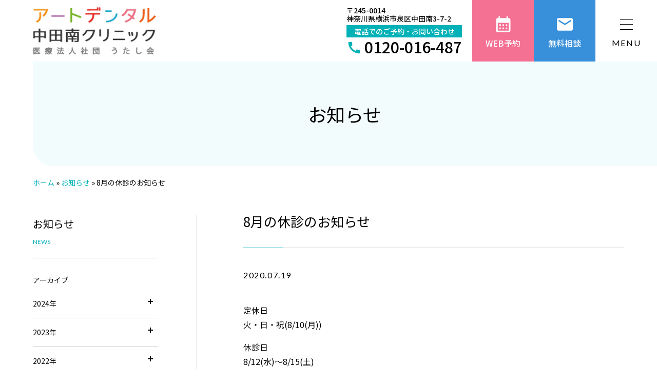

--- FILE ---
content_type: text/html; charset=UTF-8
request_url: http://stg.artdental.jp/info/7137/
body_size: 5782
content:
<!DOCTYPE html><html lang="ja" prefix="og: http://ogp.me/ns#"><head><meta charset="utf-8" /><meta name="viewport" content="width=device-width, initial-scale=1.0" /><meta name="format-detection" content="telephone=no" /><meta name="SKYPE_TOOLBAR" content="SKYPE_TOOLBAR_PARSER_COMPATIBLE" /><link rel="shortcut icon" href="http://stg.artdental.jp/wp-content/themes/artdental/assets/img/favicon.ico"><link rel="preconnect" href="https://fonts.googleapis.com"><link rel="preconnect" href="https://fonts.gstatic.com" crossorigin><link rel="stylesheet" href="http://stg.artdental.jp/wp-content/cache/autoptimize/css/autoptimize_single_b513d3b06871566021b8ffac64ad4213.css?20260121-0334" /><link rel="stylesheet" href="http://stg.artdental.jp/wp-content/cache/autoptimize/css/autoptimize_single_30b593b71d7672658f89bfea0ab360c9.css" /><link rel="stylesheet" href="http://stg.artdental.jp/wp-content/themes/artdental/assets/css/icon-fav6.5.2/css/all.min.css" /><meta name='robots' content='noindex, nofollow' /><title>8月の休診のお知らせ | 横浜市泉区の歯科アートデンタル中田南クリニック</title><meta name="description" content="8月の休診のお知らせ | 横浜市泉区の歯科アートデンタル中田南クリニックのページです。横浜市泉区の歯医者、アートデンタル中田南クリニック。" /><meta property="og:locale" content="ja_JP" /><meta property="og:type" content="article" /><meta property="og:title" content="8月の休診のお知らせ | 横浜市泉区の歯科アートデンタル中田南クリニック" /><meta property="og:description" content="8月の休診のお知らせ | 横浜市泉区の歯科アートデンタル中田南クリニックのページです。横浜市泉区の歯医者、アートデンタル中田南クリニック。" /><meta property="og:url" content="http://stg.artdental.jp/info/7137/" /><meta property="og:site_name" content="横浜市泉区の歯科アートデンタル中田南クリニック" /><meta name="twitter:card" content="summary_large_image" /><link href='https://fonts.gstatic.com' crossorigin='anonymous' rel='preconnect' /><style id='wp-img-auto-sizes-contain-inline-css' type='text/css'>img:is([sizes=auto i],[sizes^="auto," i]){contain-intrinsic-size:3000px 1500px}
/*# sourceURL=wp-img-auto-sizes-contain-inline-css */</style><style id='classic-theme-styles-inline-css' type='text/css'>/*! This file is auto-generated */
.wp-block-button__link{color:#fff;background-color:#32373c;border-radius:9999px;box-shadow:none;text-decoration:none;padding:calc(.667em + 2px) calc(1.333em + 2px);font-size:1.125em}.wp-block-file__button{background:#32373c;color:#fff;text-decoration:none}
/*# sourceURL=/wp-includes/css/classic-themes.min.css */</style><link rel="EditURI" type="application/rsd+xml" title="RSD" href="http://stg.artdental.jp/xmlrpc.php?rsd" /><meta name="generator" content="WordPress 6.9" /><link rel='shortlink' href='http://stg.artdental.jp/?p=7137' /></head><body class="wp-singular info-template-default single single-info postid-7137 wp-theme-artdental"><div class="l-wrapper"><header class="l-header"><h1 class="l-header-logo"> <a href="http://stg.artdental.jp/"> <img src="http://stg.artdental.jp/wp-content/themes/artdental/assets/img/common/logo.png" alt="アートデンタル中田南クリニック" width="240" height="94"> </a></h1><nav class="l-gnav"><div class="l-header__inner"><ul class="l-gnav__list current-dir"><li class="l-gnav__item"> <a href="http://stg.artdental.jp/"><span class="s-main">ホーム</span> <span class="s-sub">HOME</span> </a></li><li class="l-gnav__item parent"><a href="/clinic/"><span class="s-main">クリニック案内</span> <span class="s-sub">CLINIC</span></a><p class="icon-wrap js-accordion-title cursor-hover"><span class="icon"></span></p><div class="child"><div class="child__head"><h3 class="child__title"> <span class="main"> クリニック案内 </span> <span class="sub font-en">CLINIC</span></h3></div><div class="child__body"><ul class="child__menu"><li><a href="/clinic/information/">院内紹介</a></li><li><a href="/clinic/control/">感染予防対策</a></li><li><a href="/clinic/promise/">3つのお約束</a></li><li><a href="/clinic/kidsclinic/">お子様もワクワク楽しく通える歯科医院</a></li><li><a href="/clinic/access/">アクセス</a></li><li><a href="/clinic/place/">院内360度ビュー</a></li></ul></div></div></li><li class="l-gnav__item parent"><a href="/doctor/"><span class="s-main">院長紹介</span> <span class="s-sub">DOCTOR</span></a><p class="icon-wrap js-accordion-title cursor-hover"><span class="icon"></span></p><div class="child"><div class="child__head"><h3 class="child__title"> <span class="main">院長紹介</span> <span class="sub font-en">DOCTOR</span></h3></div><div class="child__body"><ul class="child__menu"><li><a href="/doctor/message/">院長あいさつ</a></li><li><a href="/doctor/profile/">院長プロフィール</a></li><li><a href="/doctor/tv/">TV出演記録</a></li><li><a href="/doctor/diary/">フィンランド日記</a></li><li><a href="/doctor/social/">私たちの想い</a></li><li><a href="/diary/blog/">おせっかい先生の日記</a></li><li><a href="/doctor/mblog/">院長サハラマラソンへの挑戦</a></li></ul></div></div></li><li class="l-gnav__item parent"><a href=""><span class="s-main">診療案内</span> <span class="s-sub">TREATMENT</span></a><p class="icon-wrap js-accordion-title cursor-hover"><span class="icon"></span></p><div class="child"><div class="child__head"><h3 class="child__title"> <span class="main">診療案内</span> <span class="sub font-en">TREATMENT</span></h3></div><div class="child__body"><ul class="child__menu"><li><a href="/ortho/">マウスピース矯正インビザライン</a></li><li><a href="/perio/">歯周病治療</a></li><li><a href="/preventive/">予防歯科</a></li><li><a href="/pediatric/">小児歯科</a></li><li><a href="/general/">一般歯科</a></li><li><a href="/naturalbridge/">ナチュラルブリッジ</a></li><li><a href="/faq/">よくある質問</a></li></ul></div></div></li><li class="l-gnav__item"><a href="/price/"><span class="s-main">料金表</span> <span class="s-sub">PRICE</span></a></li><li class="l-gnav__item"> <a href="/ortho/case/"><span class="s-main">症例</span> <span class="s-sub">CASES</span> </a></li><li class="l-gnav__item"> <a href="/clinic/access/"><span class="s-main">アクセス</span> <span class="s-sub">ACCESS</span> </a></li></ul></div><ul class="l-gnav-cv"><li class="l-gnav-cv__item s-tel"> <a href="tel:0120-016-487" class="l-gnav-tel"><p class="s-text-01">〒245-0014<br>神奈川県横浜市泉区中田南3-7-2</p><p class="s-text-02">電話でのご予約・お問い合わせ</p><p class="s-text-03"><i class="s-icon"> <svg> <use xlink:href="http://stg.artdental.jp/wp-content/themes/artdental/assets/img/ico/ico_tel.svg#obj"></use> </svg> </i><span class="s-tel">0120-016-487</span></p> <span class="s-main">TEL</span> </a></li><li class="l-gnav-cv__item"> <a href="http://stg.artdental.jp/netreserve/" class="l-gnav-cv-btn s-web"> <i class="s-icon"> <svg> <use xlink:href="http://stg.artdental.jp/wp-content/themes/artdental/assets/img/ico/ico_calendar.svg#obj"></use> </svg></i> <span class="s-main">WEB予約</span> </a></li><li class="l-gnav-cv__item"> <a href="http://stg.artdental.jp/contact/" class="l-gnav-cv-btn s-mail"> <i class="s-icon"> <svg> <use xlink:href="http://stg.artdental.jp/wp-content/themes/artdental/assets/img/ico/ico_email.svg#obj"></use> </svg></i> <span class="s-main">無料相談</span> </a></li></ul><div class="menu-trigger cursor-hover"><div class="menu-trigger__button"><div class="menu-trigger__inner"> <span></span><span></span> <span></span></div><p class="s-main font-en">MENU</p></div></div></nav></header><main class="l-main"><div class="c-lower-01"><div class="c-inner"><div class="c-lower-01__title"><h1 class="s-main">お知らせ</h1></div></div></div><div class="breadcrumb"><ul class="c-inner" itemscope itemtype="https://schema.org/BreadcrumbList"><li itemprop="itemListElement" itemscope itemtype="https://schema.org/ListItem"> <a itemprop="item" href="http://stg.artdental.jp/info/"><span  itemprop="name">ホーム</span></a><meta itemprop="position" content="1" /> »</li><li itemprop="itemListElement" itemscope itemtype="https://schema.org/ListItem"> <a itemprop="item" href="http://stg.artdental.jp/info/"><span itemprop="name">お知らせ</span></a><meta itemprop="position" content="2" /> »</li><li itemprop="itemListElement" itemscope itemtype="https://schema.org/ListItem"> <span itemprop="name">8月の休診のお知らせ</span><meta itemprop="position" content="3" /></li></ul></div><div class="l-container"><div class="l-sidebar"><div class="l-sidebar-wrap"><h2 class="l-sidebar-title"> <a href="/info/"> <span class="s-main">お知らせ</span> <span class="s-sub">NEWS</span></a> </a></h2><nav class="l-sidebar-nav"><ul><li class="current"><h3>アーカイブ</h3><ul class="side-lower"><p class="js-accordion-title cursor-hover">2024年<span class="icon"></span></p><ul class="side-lower child"><li class="hover-left fw-400"> <a href="http://stg.artdental.jp/info/date/2024/03"> 3月(2) </a></li><li class="hover-left fw-400"> <a href="http://stg.artdental.jp/info/date/2024/02"> 2月(1) </a></li><li class="hover-left fw-400"> <a href="http://stg.artdental.jp/info/date/2024/01"> 1月(1) </a></li></ul><p class="js-accordion-title cursor-hover">2023年<span class="icon"></span></p><ul class="side-lower child"><li class="hover-left fw-400"> <a href="http://stg.artdental.jp/info/date/2023/11"> 11月(2) </a></li><li class="hover-left fw-400"> <a href="http://stg.artdental.jp/info/date/2023/10"> 10月(1) </a></li><li class="hover-left fw-400"> <a href="http://stg.artdental.jp/info/date/2023/08"> 8月(1) </a></li><li class="hover-left fw-400"> <a href="http://stg.artdental.jp/info/date/2023/07"> 7月(1) </a></li><li class="hover-left fw-400"> <a href="http://stg.artdental.jp/info/date/2023/04"> 4月(1) </a></li><li class="hover-left fw-400"> <a href="http://stg.artdental.jp/info/date/2023/03"> 3月(1) </a></li><li class="hover-left fw-400"> <a href="http://stg.artdental.jp/info/date/2023/02"> 2月(1) </a></li><li class="hover-left fw-400"> <a href="http://stg.artdental.jp/info/date/2023/01"> 1月(1) </a></li></ul><p class="js-accordion-title cursor-hover">2022年<span class="icon"></span></p><ul class="side-lower child"><li class="hover-left fw-400"> <a href="http://stg.artdental.jp/info/date/2022/12"> 12月(1) </a></li><li class="hover-left fw-400"> <a href="http://stg.artdental.jp/info/date/2022/11"> 11月(1) </a></li><li class="hover-left fw-400"> <a href="http://stg.artdental.jp/info/date/2022/10"> 10月(1) </a></li><li class="hover-left fw-400"> <a href="http://stg.artdental.jp/info/date/2022/09"> 9月(1) </a></li><li class="hover-left fw-400"> <a href="http://stg.artdental.jp/info/date/2022/08"> 8月(1) </a></li><li class="hover-left fw-400"> <a href="http://stg.artdental.jp/info/date/2022/07"> 7月(1) </a></li><li class="hover-left fw-400"> <a href="http://stg.artdental.jp/info/date/2022/06"> 6月(1) </a></li><li class="hover-left fw-400"> <a href="http://stg.artdental.jp/info/date/2022/05"> 5月(1) </a></li><li class="hover-left fw-400"> <a href="http://stg.artdental.jp/info/date/2022/03"> 3月(2) </a></li><li class="hover-left fw-400"> <a href="http://stg.artdental.jp/info/date/2022/02"> 2月(1) </a></li><li class="hover-left fw-400"> <a href="http://stg.artdental.jp/info/date/2022/01"> 1月(1) </a></li></ul><p class="js-accordion-title cursor-hover">2021年<span class="icon"></span></p><ul class="side-lower child"><li class="hover-left fw-400"> <a href="http://stg.artdental.jp/info/date/2021/12"> 12月(1) </a></li><li class="hover-left fw-400"> <a href="http://stg.artdental.jp/info/date/2021/10"> 10月(1) </a></li><li class="hover-left fw-400"> <a href="http://stg.artdental.jp/info/date/2021/08"> 8月(1) </a></li><li class="hover-left fw-400"> <a href="http://stg.artdental.jp/info/date/2021/07"> 7月(1) </a></li><li class="hover-left fw-400"> <a href="http://stg.artdental.jp/info/date/2021/06"> 6月(1) </a></li><li class="hover-left fw-400"> <a href="http://stg.artdental.jp/info/date/2021/05"> 5月(2) </a></li><li class="hover-left fw-400"> <a href="http://stg.artdental.jp/info/date/2021/04"> 4月(2) </a></li><li class="hover-left fw-400"> <a href="http://stg.artdental.jp/info/date/2021/02"> 2月(1) </a></li><li class="hover-left fw-400"> <a href="http://stg.artdental.jp/info/date/2021/01"> 1月(1) </a></li></ul><p class="js-accordion-title cursor-hover">2020年<span class="icon"></span></p><ul class="side-lower child"><li class="hover-left fw-400"> <a href="http://stg.artdental.jp/info/date/2020/12"> 12月(1) </a></li><li class="hover-left fw-400"> <a href="http://stg.artdental.jp/info/date/2020/10"> 10月(1) </a></li><li class="hover-left fw-400"> <a href="http://stg.artdental.jp/info/date/2020/09"> 9月(2) </a></li><li class="hover-left fw-400"> <a href="http://stg.artdental.jp/info/date/2020/07"> 7月(1) </a></li><li class="hover-left fw-400"> <a href="http://stg.artdental.jp/info/date/2020/06"> 6月(1) </a></li><li class="hover-left fw-400"> <a href="http://stg.artdental.jp/info/date/2020/05"> 5月(1) </a></li><li class="hover-left fw-400"> <a href="http://stg.artdental.jp/info/date/2020/04"> 4月(1) </a></li><li class="hover-left fw-400"> <a href="http://stg.artdental.jp/info/date/2020/03"> 3月(2) </a></li><li class="hover-left fw-400"> <a href="http://stg.artdental.jp/info/date/2020/01"> 1月(1) </a></li></ul><p class="js-accordion-title cursor-hover">2019年<span class="icon"></span></p><ul class="side-lower child"><li class="hover-left fw-400"> <a href="http://stg.artdental.jp/info/date/2019/11"> 11月(1) </a></li><li class="hover-left fw-400"> <a href="http://stg.artdental.jp/info/date/2019/10"> 10月(2) </a></li><li class="hover-left fw-400"> <a href="http://stg.artdental.jp/info/date/2019/09"> 9月(2) </a></li><li class="hover-left fw-400"> <a href="http://stg.artdental.jp/info/date/2019/08"> 8月(1) </a></li><li class="hover-left fw-400"> <a href="http://stg.artdental.jp/info/date/2019/07"> 7月(1) </a></li><li class="hover-left fw-400"> <a href="http://stg.artdental.jp/info/date/2019/06"> 6月(1) </a></li><li class="hover-left fw-400"> <a href="http://stg.artdental.jp/info/date/2019/05"> 5月(1) </a></li><li class="hover-left fw-400"> <a href="http://stg.artdental.jp/info/date/2019/04"> 4月(2) </a></li><li class="hover-left fw-400"> <a href="http://stg.artdental.jp/info/date/2019/03"> 3月(1) </a></li><li class="hover-left fw-400"> <a href="http://stg.artdental.jp/info/date/2019/01"> 1月(1) </a></li></ul><p class="js-accordion-title cursor-hover">2018年<span class="icon"></span></p><ul class="side-lower child"><li class="hover-left fw-400"> <a href="http://stg.artdental.jp/info/date/2018/11"> 11月(1) </a></li><li class="hover-left fw-400"> <a href="http://stg.artdental.jp/info/date/2018/10"> 10月(1) </a></li><li class="hover-left fw-400"> <a href="http://stg.artdental.jp/info/date/2018/09"> 9月(1) </a></li><li class="hover-left fw-400"> <a href="http://stg.artdental.jp/info/date/2018/08"> 8月(1) </a></li><li class="hover-left fw-400"> <a href="http://stg.artdental.jp/info/date/2018/07"> 7月(1) </a></li><li class="hover-left fw-400"> <a href="http://stg.artdental.jp/info/date/2018/06"> 6月(1) </a></li><li class="hover-left fw-400"> <a href="http://stg.artdental.jp/info/date/2018/05"> 5月(1) </a></li><li class="hover-left fw-400"> <a href="http://stg.artdental.jp/info/date/2018/04"> 4月(2) </a></li><li class="hover-left fw-400"> <a href="http://stg.artdental.jp/info/date/2018/03"> 3月(1) </a></li><li class="hover-left fw-400"> <a href="http://stg.artdental.jp/info/date/2018/02"> 2月(2) </a></li></ul><p class="js-accordion-title cursor-hover">2017年<span class="icon"></span></p><ul class="side-lower child"><li class="hover-left fw-400"> <a href="http://stg.artdental.jp/info/date/2017/12"> 12月(2) </a></li><li class="hover-left fw-400"> <a href="http://stg.artdental.jp/info/date/2017/11"> 11月(1) </a></li><li class="hover-left fw-400"> <a href="http://stg.artdental.jp/info/date/2017/10"> 10月(1) </a></li><li class="hover-left fw-400"> <a href="http://stg.artdental.jp/info/date/2017/09"> 9月(1) </a></li><li class="hover-left fw-400"> <a href="http://stg.artdental.jp/info/date/2017/08"> 8月(1) </a></li><li class="hover-left fw-400"> <a href="http://stg.artdental.jp/info/date/2017/07"> 7月(2) </a></li><li class="hover-left fw-400"> <a href="http://stg.artdental.jp/info/date/2017/05"> 5月(1) </a></li><li class="hover-left fw-400"> <a href="http://stg.artdental.jp/info/date/2017/03"> 3月(2) </a></li><li class="hover-left fw-400"> <a href="http://stg.artdental.jp/info/date/2017/02"> 2月(1) </a></li><li class="hover-left fw-400"> <a href="http://stg.artdental.jp/info/date/2017/01"> 1月(1) </a></li></ul><p class="js-accordion-title cursor-hover">2016年<span class="icon"></span></p><ul class="side-lower child"><li class="hover-left fw-400"> <a href="http://stg.artdental.jp/info/date/2016/12"> 12月(1) </a></li><li class="hover-left fw-400"> <a href="http://stg.artdental.jp/info/date/2016/11"> 11月(2) </a></li><li class="hover-left fw-400"> <a href="http://stg.artdental.jp/info/date/2016/08"> 8月(1) </a></li><li class="hover-left fw-400"> <a href="http://stg.artdental.jp/info/date/2016/07"> 7月(2) </a></li><li class="hover-left fw-400"> <a href="http://stg.artdental.jp/info/date/2016/06"> 6月(1) </a></li><li class="hover-left fw-400"> <a href="http://stg.artdental.jp/info/date/2016/05"> 5月(1) </a></li><li class="hover-left fw-400"> <a href="http://stg.artdental.jp/info/date/2016/04"> 4月(2) </a></li></ul><p class="js-accordion-title cursor-hover">2015年<span class="icon"></span></p><ul class="side-lower child"><li class="hover-left fw-400"> <a href="http://stg.artdental.jp/info/date/2015/12"> 12月(1) </a></li><li class="hover-left fw-400"> <a href="http://stg.artdental.jp/info/date/2015/11"> 11月(1) </a></li><li class="hover-left fw-400"> <a href="http://stg.artdental.jp/info/date/2015/10"> 10月(2) </a></li><li class="hover-left fw-400"> <a href="http://stg.artdental.jp/info/date/2015/08"> 8月(1) </a></li><li class="hover-left fw-400"> <a href="http://stg.artdental.jp/info/date/2015/07"> 7月(3) </a></li><li class="hover-left fw-400"> <a href="http://stg.artdental.jp/info/date/2015/05"> 5月(3) </a></li><li class="hover-left fw-400"> <a href="http://stg.artdental.jp/info/date/2015/04"> 4月(3) </a></li><li class="hover-left fw-400"> <a href="http://stg.artdental.jp/info/date/2015/03"> 3月(5) </a></li><li class="hover-left fw-400"> <a href="http://stg.artdental.jp/info/date/2015/01"> 1月(4) </a></li></ul><p class="js-accordion-title cursor-hover">2014年<span class="icon"></span></p><ul class="side-lower child"><li class="hover-left fw-400"> <a href="http://stg.artdental.jp/info/date/2014/12"> 12月(2) </a></li><li class="hover-left fw-400"> <a href="http://stg.artdental.jp/info/date/2014/11"> 11月(2) </a></li><li class="hover-left fw-400"> <a href="http://stg.artdental.jp/info/date/2014/10"> 10月(4) </a></li><li class="hover-left fw-400"> <a href="http://stg.artdental.jp/info/date/2014/09"> 9月(4) </a></li><li class="hover-left fw-400"> <a href="http://stg.artdental.jp/info/date/2014/08"> 8月(3) </a></li><li class="hover-left fw-400"> <a href="http://stg.artdental.jp/info/date/2014/04"> 4月(1) </a></li><li class="hover-left fw-400"> <a href="http://stg.artdental.jp/info/date/2014/03"> 3月(1) </a></li></ul><p class="js-accordion-title cursor-hover">2013年<span class="icon"></span></p><ul class="side-lower child"><li class="hover-left fw-400"> <a href="http://stg.artdental.jp/info/date/2013/08"> 8月(3) </a></li><li class="hover-left fw-400"> <a href="http://stg.artdental.jp/info/date/2013/06"> 6月(1) </a></li><li class="hover-left fw-400"> <a href="http://stg.artdental.jp/info/date/2013/03"> 3月(3) </a></li></ul><p class="js-accordion-title cursor-hover">2012年<span class="icon"></span></p><ul class="side-lower child"><li class="hover-left fw-400"> <a href="http://stg.artdental.jp/info/date/2012/12"> 12月(1) </a></li></ul><p class="js-accordion-title cursor-hover">2011年<span class="icon"></span></p><ul class="side-lower child"><li class="hover-left fw-400"> <a href="http://stg.artdental.jp/info/date/2011/12"> 12月(3) </a></li><li class="hover-left fw-400"> <a href="http://stg.artdental.jp/info/date/2011/10"> 10月(1) </a></li><li class="hover-left fw-400"> <a href="http://stg.artdental.jp/info/date/2011/09"> 9月(1) </a></li><li class="hover-left fw-400"> <a href="http://stg.artdental.jp/info/date/2011/08"> 8月(1) </a></li><li class="hover-left fw-400"> <a href="http://stg.artdental.jp/info/date/2011/06"> 6月(1) </a></li><li class="hover-left fw-400"> <a href="http://stg.artdental.jp/info/date/2011/05"> 5月(1) </a></li><li class="hover-left fw-400"> <a href="http://stg.artdental.jp/info/date/2011/03"> 3月(1) </a></li><li class="hover-left fw-400"> <a href="http://stg.artdental.jp/info/date/2011/01"> 1月(1) </a></li></ul></li></ul></nav></div></div><div class="l-main__contents"><h2 class="c-title-04"><span>8月の休診のお知らせ</span></h2><div class="c-contents"><div class="c-text"><p class="p-news-single__info"><time class="font-en">2020.07.19</time></p><div class="p-news__content"><p>定休日<br /> 火・日・祝(8/10(月))</p><p>休診日<br /> 8/12(水)～8/15(土)</p><p>どうぞよろしくお願いいたします。</p></div></div> <a href="http://stg.artdental.jp/info/" class="c-btn-01 c-btn-center"><span>お知らせ一覧に戻る</span></a></div></div></div><div class="c-cv"><div class="c-inner"><h2 class="c-title-01"> <span class="s-main"> ご予約・お問い合わせ </span> <span class="s-sub font-en">CONTACT</span></h2><div class="c-cv__inner"> <a href="" class="c-cv-contact s-web"> <i class="s-icon"> <svg> <use xlink:href="http://stg.artdental.jp/wp-content/themes/artdental/assets/img/ico/ico_calendar.svg#obj"></use> </svg></i> <span class="s-main">WEB予約</span> </a> <a href="http://stg.artdental.jp/" class="c-cv-contact s-mail"> <i class="s-icon"> <svg> <use xlink:href="http://stg.artdental.jp/wp-content/themes/artdental/assets/img/ico/ico_email.svg#obj"></use> </svg></i> <span class="s-main">無料相談</span> </a><div class="c-cv-tel"> <a href="tel:0120-016-487" class="c-cv-tel__link"><p class="s-text-02">電話でのご予約・お問い合わせ</p><div class="s-text-03"><p class="c-tel"><i class="s-icon"> <svg> <use xlink:href="http://stg.artdental.jp/wp-content/themes/artdental/assets/img/ico/ico_tel.svg#obj"></use> </svg> </i><span class="s-tel">0120-016-487</span></p></div> </a></div></div></div></div><div class="c-section pb-0"><div class="c-inner"><ul class="c-grid col4 s-no-flex-sp"><li> <a href="/recruit/" class="c-btn-02"> <i class="c-btn-02__icon "><svg class="s-person"> <use xlink:href="http://stg.artdental.jp/wp-content/themes/artdental/assets/img/ico/ico_person.svg#obj"></use> </svg></i><h3 class="c-btn-02__title">スタッフ募集</h3> </a></li><li> <a href="/staffblog/" class="c-btn-02"> <i class="c-btn-02__icon"><svg class="s-edit"> <use xlink:href="http://stg.artdental.jp/wp-content/themes/artdental/assets/img/ico/ico_edit.svg#obj"></use> </svg></i><h3 class="c-btn-02__title">スタッフ日記</h3> </a></li><li> <a href="/doctor/tv/" class="c-btn-02"> <i class="c-btn-02__icon"><svg class="s-tv"> <use xlink:href="http://stg.artdental.jp/wp-content/themes/artdental/assets/img/ico/ico_tv.svg#obj"></use> </svg></i><h3 class="c-btn-02__title">TV出演記録</h3> </a></li><li> <a href="/ortho/page/youtube/" class="c-btn-02"> <i class="c-btn-02__icon "><svg class="s-youtube"> <use xlink:href="http://stg.artdental.jp/wp-content/themes/artdental/assets/img/ico/ico_youtube.svg#obj"></use> </svg></i><h3 class="c-btn-02__title">横浜イビザライン<br>専門CHANNEL</h3> </a></li></ul></div></div><section class="c-link c-section"><div class="c-inner"><h2 class="c-title-01"> <span class="s-main"> 関連サイト </span> <span class="s-sub font-en">LINK</span></h2><ul class="c-grid col4"><li> <a href="https://art-kyousei.com/" target="_blank"><img src="http://stg.artdental.jp/wp-content/themes/artdental/assets/img/bnr/bnr_site_inbisa.png" alt="横浜インビザライン専門クリニック" width="280" height="121"></a></li><li> <a href="https://art-implantperio.com/" target="_blank"><img src="http://stg.artdental.jp/wp-content/themes/artdental/assets/img/bnr/bnr_site_finland.png" alt="フィンランド式歯周病除菌治療" width="280" height="121"></a></li><li> <a href="https://ukeguchi.net/" target="_blank"><img src="http://stg.artdental.jp/wp-content/themes/artdental/assets/img/bnr/bnr_site_ukeguchi.png" alt="受け口110番" width="280" height="121"></a></li><li> <a href="https://art-kodomo.jp/" target="_blank"><img src="http://stg.artdental.jp/wp-content/themes/artdental/assets/img/bnr/bnr_site_kids.png" alt="横浜（泉区）の小児歯科子供の歯医者さん" width="280" height="121"></a></li></ul></div></section></main><footer class="l-footer"><div id="page-top" class="to-top"><i class="fas fa-arrow-up"></i>TOP</div><div class="l-footer__inner c-inner"><div class="l-footer__left"><div class="l-footer__logo"><a href="http://stg.artdental.jp/"><img src="http://stg.artdental.jp/wp-content/themes/artdental/assets/img/common/logo_white.png" width="240" height="94" alt="アートデンタル中田南クリニック"></a></div><p class="l-footer__info">〒245-0014<br> 神奈川県横浜市泉区中田南3-7-2<br> TEL：0120-016-487</p></div><div class="l-footer__right"><div class="c-info-time"><table class="c-table-03"><tbody><tr><th></th><th>月</th><th>火</th><th>水</th><th>木</th><th>金</th><th class="do">土</th><th class="niti">日</th><th class="niti">祝</th></tr><tr><td>8:30 ～ 13:00</td><td>〇</td><td>休</td><td>〇</td><td>〇</td><td>〇</td><td class="do">〇</td><td class="niti">休</td><td class="niti">休</td></tr><tr><td>15:00 ～ 18:30</td><td>〇</td><td>休</td><td>〇</td><td>〇</td><td>〇</td><td class="do">△</td><td class="niti">休</td><td class="niti">休</td></tr></tbody></table><p class="c-info-time__note">土曜日診療：8:30 ~ 15:00　※休診日：火・日・祝</p></div></div><div class="l-footer__btm"><div class="l-footer-menu"><ul class="l-footer-nav"><li><p>クリニック案内</p><ul class="l-footer-nav-child"><li><a href="/clinic/information/">院内紹介</a></li><li><a href="/clinic/control/">感染予防対策</a></li><li><a href="/clinic/promise/">3つのお約束</a></li><li><a href="/clinic/kidsclinic/">お子様もワクワク楽しく通える歯科医院</a></li><li><a href="/clinic/access/">アクセス</a></li><li><a href="/clinic/place/">院内360度ビュー</a></li></ul></li></ul><ul class="l-footer-nav"><li><p>院長紹介</p><ul class="l-footer-nav-child"><li><a href="/doctor/message/">院長あいさつ</a></li><li><a href="/doctor/profile/">院長プロフィール</a></li><li><a href="/doctor/tv/">TV出演記録</a></li><li><a href="/doctor/diary/">フィンランド日記</a></li><li><a href="/doctor/social/">私たちの想い</a></li><li><a href="/diary/blog/">おせっかい先生の日記</a></li><li><a href="/doctor/mblog/">院長サハラマラソンへの挑戦</a></li></ul></li></ul><ul class="l-footer-nav"><li><p>診療案内</p><div class="l-footer-nav-child-box"><ul class="l-footer-nav-child"><li><a href="/ortho/">マウスピース矯正インビザライン</a></li><li><a href="/perio/">歯周病治療</a></li><li><a href="/preventive/">予防歯科</a></li><li><a href="/pediatric/">小児歯科</a></li><li><a href="/general/">一般歯科</a></li><li><a href="/naturalbridge/">ナチュラルブリッジ</a></li><li><a href="/faq/">よくある質問</a></li></ul></div></li></ul><ul class="l-footer-nav"><li><a href="/price/">料金表</a></li><li><a href="/ortho/case/">症例</a></li><li><a href="/happyblog/">歯っぴぃーライフコラム</a></li><li><a href="/recruit/">スタッフ募集</a></li><li><a href="/staffblog/">スタッフ日記</a></li><li><a href="/netreserve/">WEB予約</a></li><li><a href="/contact/">無料相談</a></li></ul></div></div><p class="l-foote-copyright font-en"> Copyright &copy; Art Dental Nakada-Minami Clinic. All Rights Reserved.</p></div></footer></div>  <script defer src="http://stg.artdental.jp/wp-content/cache/autoptimize/js/autoptimize_single_1c3ff7c6e0808844c9464311deaa68fd.js"></script> <script defer src="http://stg.artdental.jp/wp-content/themes/artdental/assets/script/jquery.magnific-popup.min.js"></script> <script defer src="http://stg.artdental.jp/wp-content/cache/autoptimize/js/autoptimize_single_58a438ebee4c86824bc38ccf7a7520c6.js"></script>  <script type="speculationrules">{"prefetch":[{"source":"document","where":{"and":[{"href_matches":"/*"},{"not":{"href_matches":["/wp-*.php","/wp-admin/*","/wp-content/uploads/*","/wp-content/*","/wp-content/plugins/*","/wp-content/themes/artdental/*","/*\\?(.+)"]}},{"not":{"selector_matches":"a[rel~=\"nofollow\"]"}},{"not":{"selector_matches":".no-prefetch, .no-prefetch a"}}]},"eagerness":"conservative"}]}</script> </body></html>

--- FILE ---
content_type: text/css
request_url: http://stg.artdental.jp/wp-content/cache/autoptimize/css/autoptimize_single_b513d3b06871566021b8ffac64ad4213.css?20260121-0334
body_size: 18102
content:
@charset "UTF-8";@import url("https://fonts.googleapis.com/css2?family=Noto+Sans+JP:wght@400;500;700&display=swap");@import url("https://fonts.googleapis.com/css2?family=Lato&display=swap");
/*! destyle.css v3.0.2 | MIT License | https://github.com/nicolas-cusan/destyle.css */
*,:before,:after{box-sizing:border-box;border-style:solid;border-width:0}html{line-height:1.15;-webkit-text-size-adjust:100%;-webkit-tap-highlight-color:transparent}body{margin:0}main{display:block}p,table,blockquote,address,pre,iframe,form,figure,dl{margin:0}h1,h2,h3,h4,h5,h6{font-size:inherit;font-weight:inherit;margin:0}ul,ol{margin:0;padding:0;list-style:none}dt{font-weight:700}dd{margin-left:0}hr{box-sizing:content-box;height:0;overflow:visible;border-top-width:1px;margin:0;clear:both;color:inherit}pre{font-family:monospace,monospace;font-size:inherit}address{font-style:inherit}a{background-color:transparent;text-decoration:none;color:inherit}abbr[title]{text-decoration:underline dotted}b,strong{font-weight:bolder}code,kbd,samp{font-family:monospace,monospace;font-size:inherit}small{font-size:80%}sub,sup{font-size:75%;line-height:0;position:relative;vertical-align:baseline}sub{bottom:-.25em}sup{top:-.5em}svg,img,embed,object,iframe{vertical-align:bottom}button,input,optgroup,select,textarea{vertical-align:middle;color:inherit;font:inherit;background:0 0;padding:0;margin:0;border-radius:0;text-align:inherit;text-transform:inherit}[type=checkbox]{-webkit-appearance:checkbox;appearance:checkbox}[type=radio]{-webkit-appearance:radio;appearance:radio}button,[type=button],[type=reset],[type=submit]{cursor:pointer}button:disabled,[type=button]:disabled,[type=reset]:disabled,[type=submit]:disabled{cursor:default}:-moz-focusring{outline:auto}select:disabled{opacity:inherit}option{padding:0}fieldset{margin:0;padding:0;min-width:0}legend{padding:0}progress{vertical-align:baseline}textarea{overflow:auto}[type=number]::-webkit-inner-spin-button,[type=number]::-webkit-outer-spin-button{height:auto}[type=search]{outline-offset:-2px}[type=search]::-webkit-search-decoration{-webkit-appearance:none}::-webkit-file-upload-button{-webkit-appearance:button;font:inherit}label[for]{cursor:pointer}details{display:block}summary{display:list-item}[contenteditable]:focus{outline:auto}table{border-color:inherit;border-collapse:collapse}caption{text-align:left}td,th{vertical-align:top;padding:0}th{text-align:left;font-weight:700}html{font-size:62.5%;overflow-y:scroll;height:100%}body{height:100%;line-height:1.8;text-align:justify;font-family:"Noto Sans JP",sans-serif;font-weight:400;color:#000;word-wrap:break-word;overflow-wrap:break-word;min-width:320px;font-size:1.4rem;padding-top:120px;-webkit-font-smoothing:antialiased;-moz-osx-font-smoothing:grayscale}@media screen and (min-width:961px){body{font-size:1.6rem}}@media screen and (max-width:960px){body{padding-top:60px}}a{color:#000}a:hover{text-decoration:none}a:hover img{opacity:.75}a[href^="tel:"]{cursor:default}table{border-spacing:0}table a{color:#0784c8}input,select{font-size:16px}input:not([type=checkbox]),textarea{box-sizing:border-box;-moz-box-sizing:border-box;-webkit-box-sizing:border-box;-webkit-appearance:none;max-width:100%}input[type=submit],input[type=reset],input[type=button]{border:0;cursor:pointer;-webkit-appearance:none}input[type=text],input[type=date],input[type=email],input[type=tel],textarea{width:100%;padding:5px;border:1px solid #ccc;background:#f8f8f8}@media screen and (max-width:960px){input[type=text],input[type=date],input[type=email],input[type=tel],textarea{font-size:1.6rem}}input[type=date]{width:auto;height:38px}*:focus{outline:none}::placeholder{color:#ccc}select{padding:10px;border:1px #ccc solid;background:#fff;border-radius:3px;outline:none}img{line-height:1;max-width:100%;height:auto;width:auto;transition:all .3s ease-in-out}svg{vertical-align:top}dt{font-weight:400}::selection{background:#333;color:#fff}::-moz-selection{background:#333;color:#fff}li{list-style:none}svg{width:100%;height:100%;object-fit:contain}.l-header{background:#fff;z-index:999;position:fixed;left:0;top:0;width:100%;line-height:1;padding:0 5%;display:flex;justify-content:space-between;align-items:center;height:60px}@media screen and (min-width:961px){.l-header{padding:0 0 0 5%;height:120px}}.l-header .l-header__inner{display:flex !important}@media screen and (max-width:1340px){.l-header.open .l-header__inner{background:#00b1b7;-webkit-overflow-scrolling:touch;margin-top:0;width:100%;height:100%;padding-bottom:70px;position:fixed;left:0;top:0;overflow-y:auto;z-index:999;display:flex;justify-content:center}.l-header.open .l-gnav{flex-direction:column;margin:0}.l-header.open .l-gnav__list{display:block;width:100%;padding:85px 5% 5%}.l-header.open .l-gnav__item{position:relative;border-bottom:1px solid #fff;padding-bottom:1.5em;margin-bottom:1.5em}}@media screen and (max-width:1340px) and (min-width:961px){.l-header.open .l-gnav__item{margin-bottom:2em;padding-bottom:2em}}@media screen and (max-width:1340px){.l-header.open .l-gnav__item a{line-height:1.5;color:#fff;white-space:wrap;display:flex;align-items:baseline;position:relative;width:-moz-fit-content;width:fit-content;border-bottom:none}.l-header.open .l-gnav__item a:hover:after{transition:transform .2s;transform-origin:left top;transform:scale(1,1)}.l-header.open .l-gnav__item a .s-main{font-size:1.6rem}.l-header.open .l-gnav__item a .s-sub{font-size:1.2rem;margin-left:1em}.l-header.open .l-gnav__item .icon-wrap{cursor:pointer;position:absolute;right:0;width:20px;height:20px;top:0}.l-header.open .l-gnav__item .icon-wrap .icon{position:absolute;display:inline-block;width:100%;height:100%}.l-header.open .l-gnav__item .icon-wrap .icon:before,.l-header.open .l-gnav__item .icon-wrap .icon:after{position:absolute;content:"";display:block;transition:all .4s;background:#fff;left:50%;top:50%;width:100%;height:2px;transform:translate(-50%,-50%)}.l-header.open .l-gnav__item .icon-wrap .icon:before{transform:translate(-50%,-50%) rotate(90deg)}.l-header.open .l-gnav__item .icon-wrap .icon.open:before{transform:translate(-50%,-50%) rotate(0deg)}.l-header.open .l-gnav__item .main{display:block;font-size:min(5.33vw,24px)}}@media screen and (max-width:1340px) and (min-width:961px){.l-header.open .l-gnav__item .main{font-size:2.4rem}}@media screen and (max-width:1340px){.l-header.open .l-gnav__item .sub{display:block;margin-left:1em}.l-header.open .l-gnav .child{display:none;padding-top:2em}.l-header.open .l-gnav--child{display:flex;flex-wrap:wrap;position:relative;margin-top:1em}.l-header.open .l-gnav--child .top{margin-bottom:.5em;width:100%}.l-header.open .l-gnav--child li a{color:#fff;font-size:1.4rem;position:relative;display:inline-block}.l-header.open .l-gnav--child li+li:before{content:"/";display:inline-block;margin:0 10px;color:#666}}@media (1341px <=width){.l-header-logo{width:11.96%}}@media screen and (max-width:960px){.l-header-logo{height:100%;padding:10px 0}.l-header-logo img{height:100%}}.is-gnav-show:before{position:fixed;content:"";background:#000;opacity:.5;display:block;width:100%;height:100%;z-index:3}.l-gnav{display:flex;justify-content:space-between;font-weight:500;margin-left:auto}@media (1341px <=width){.l-gnav{white-space:nowrap}}.l-gnav__list{display:flex;flex-wrap:nowrap}@media screen and (min-width:961px){.l-gnav__list{margin:auto max(10px,2.08vw) 0}}@media screen and (max-width:1340px){.l-gnav__list{display:none}}@media screen and (min-width:1341px){.l-gnav__item>a{text-align:center;display:block;line-height:1;padding:0 max(10px,1.04vw);position:relative;color:#000;padding-bottom:28px;transition:all .3s;border-bottom:5px solid #fff}.l-gnav__item>a:hover{border-bottom:5px solid #00b1b7}.l-gnav__item>a.current{border-bottom:5px solid #00b1b7}.l-gnav__item>a .s-main{display:block;font-size:max(14px,.83vw)}.l-gnav__item>a .s-sub{display:block;color:#00b1b7;font-family:"Lato",sans-serif;font-size:1.1rem;margin-top:15px}}@media screen and (max-width:960px){.l-gnav__item.parent>a:after{display:none}}.l-gnav__item.parent:hover>.child{max-height:9999px;opacity:1;visibility:visible}@media screen and (min-width:1341px){.l-gnav__item .child{background:#e9e9e9;width:100%;max-width:1200px;transition:all .2s ease-in;z-index:999;overflow:hidden;max-height:0;opacity:0;visibility:hidden;display:flex;position:absolute;top:120px;left:50%;transform:translateX(-50%);color:#00b1b7}}@media screen and (max-width:1340px){.l-gnav__item .child{display:none}}.l-gnav__item .child a{color:#00b1b7;position:relative;padding-left:20px;line-height:1}.l-gnav__item .child a:before{content:"\f054";font-family:"Font Awesome 6 Free";font-weight:900;position:absolute;top:6px;font-size:1.4rem;left:0}.l-gnav__item .child__head{flex-shrink:0;width:25%;padding:50px 0 30px 50px}@media screen and (max-width:1340px){.l-gnav__item .child__head{display:none}}.l-gnav__item .child__title .main{display:block;line-height:1;font-size:2.4rem}.l-gnav__item .child__title .sub{line-height:1;font-weight:700;display:block;font-size:1.4rem;margin-top:15px}.l-gnav__item .child__menu{display:flex;justify-content:space-between;flex-wrap:wrap;padding:50px 50px 30px}@media screen and (max-width:1340px){.l-gnav__item .child__menu{padding:0}}.l-gnav__item .child__menu>li{padding:0;margin-bottom:20px;width:48%;font-size:1.4rem}.l-gnav__item .child__menu>li.top{width:100%}.l-gnav__item .child__menu>li a:before{font-size:1rem;top:6px}.l-gnav__item .child__menu>li a:after{bottom:-5px}.l-gnav__item .child__menu>li:empty{display:none}.l-gnav-tel{line-height:1}@media screen and (max-width:960px){.l-gnav-tel{color:#fff;background:#00b1b7;display:flex;align-items:center;justify-content:center;height:100%}}@media screen and (min-width:961px){.l-gnav-tel{margin:auto 0}}.l-gnav-tel .s-text-01{font-size:1.4rem;line-height:1.2;margin-bottom:5px}@media screen and (max-width:960px){.l-gnav-tel .s-text-01{display:none}}.l-gnav-tel .s-text-02{text-align:center;background:#00b1b7;color:#fff;padding:5px;font-size:1.4rem}@media screen and (max-width:960px){.l-gnav-tel .s-text-02{display:none}}.l-gnav-tel .s-text-03{white-space:nowrap;display:flex;align-items:center}.l-gnav-tel .s-text-03 .s-icon{width:30px;height:30px;margin-right:5px;margin-top:5px}@media screen and (max-width:960px){.l-gnav-tel .s-text-03 .s-icon{width:25px;height:25px}}.l-gnav-tel .s-text-03 .s-icon svg{fill:#00b1b7}@media screen and (max-width:960px){.l-gnav-tel .s-text-03 .s-icon svg{fill:#fff}}.l-gnav-tel .s-text-03 .s-tel{font-size:3rem}@media screen and (max-width:960px){.l-gnav-tel .s-text-03 .s-tel{display:none}}@media screen and (min-width:961px){.l-gnav-tel .s-main{display:none}}.l-gnav-cv{display:flex}@media screen and (min-width:961px){.l-gnav-cv{justify-content:space-between;align-items:center}}@media screen and (max-width:1340px){.l-gnav-cv{padding-right:120px}}@media screen and (max-width:960px){.l-gnav-cv{border-top:1px solid #fff;position:fixed;width:100%;left:0;bottom:0;padding-right:0;z-index:999}.l-gnav-cv a{height:100%}}@media screen and (max-width:960px){.l-gnav-cv__item{width:33.3333333333%;height:50px}}@media screen and (min-width:961px){.l-gnav-cv__item.s-tel{margin-right:20px}}.l-gnav-cv-btn{position:relative;line-height:1;color:#fff;display:flex;justify-content:center;align-items:center;text-align:center;transition:all .3s}@media screen and (min-width:961px){.l-gnav-cv-btn{flex-direction:column;height:120px;width:120px;border-width:1px;border-style:solid}}.l-gnav-cv-btn.s-web{background:#f47193;border-color:#f47193}.l-gnav-cv-btn.s-web:hover{color:#f47193}.l-gnav-cv-btn.s-mail{background:#3890db;border-color:#3890db}.l-gnav-cv-btn.s-mail:hover{color:#3890db}.l-gnav-cv-btn:hover{background:#fff}.l-gnav-cv-btn .s-icon{width:37px;height:37px}@media screen and (max-width:960px){.l-gnav-cv-btn .s-icon{width:25px;height:25px;margin-right:5px}}.l-gnav-cv-btn .s-icon svg{fill:currentColor}.l-gnav-cv-btn .s-main{display:block;font-size:min(3.2vw,16px)}@media screen and (min-width:961px){.l-gnav-cv-btn .s-main{font-size:1.6rem;margin-top:10px}}.menu-trigger{cursor:pointer;display:block;z-index:9999;position:fixed;right:0;top:0;height:60px;width:60px}@media screen and (min-width:961px){.menu-trigger{width:120px;height:120px}}@media (1341px <=width){.menu-trigger{display:none}}.menu-trigger__button{height:100%;display:flex;justify-content:center;align-items:center;flex-direction:column}.menu-trigger__inner{position:relative;width:25px;height:20px}@media screen and (min-width:961px){.menu-trigger__inner{margin-top:9px}}.menu-trigger__inner span{display:block;position:absolute;left:0;width:100%;height:1px;background:#000;transition:all .3s}.menu-trigger__inner span:nth-of-type(1){top:0}.menu-trigger__inner span:nth-of-type(2){top:0;bottom:0;margin:auto}.menu-trigger__inner span:nth-of-type(3){bottom:0}.menu-trigger .s-main{margin-top:18px;display:block}@media screen and (max-width:960px){.menu-trigger .s-main{display:none}}.menu-trigger.is-active{color:#fff}@media screen and (max-width:960px){.menu-trigger.is-active .menu-trigger__inner{height:20px}}.menu-trigger.is-active span{background:currentColor}.menu-trigger.is-active span:nth-of-type(1){-webkit-transform:translateY(10px) rotate(-45deg);-ms-transform:translateY(10px) rotate(-45deg);transform:translateY(10px) rotate(-45deg)}.menu-trigger.is-active span:nth-of-type(2){opacity:0}.menu-trigger.is-active span:nth-of-type(3){-webkit-transform:translateY(-8px) rotate(45deg);-ms-transform:translateY(-8px) rotate(45deg);transform:translateY(-8px) rotate(45deg)}_::-webkit-full-page-media,_:future,:root .l-wrapper__copyright{left:-3px}@media screen and (min-width:961px){_::-webkit-full-page-media,_:future,:root .l-wrapper__copyright{left:0}}.l-main{position:relative}.l-main__container{margin-bottom:min(16vw,95px)}@media screen and (min-width:961px){.l-main__container{margin-bottom:95px}}.c-lower-01{background:#f2fcfc;padding:min(9.33vw,70px) 0}@media screen and (min-width:961px){.c-lower-01{border-radius:0 0 0 40px;margin-left:5%}}.c-lower-01__title{text-align:center}.c-lower-01__title .c-card-01__icon{flex-shrink:0;margin-right:20px}@media screen and (max-width:750px){.c-lower-01__title .c-card-01__icon{width:50px;height:50px}.c-lower-01__title .c-card-01__icon svg{height:30px !important}}.c-lower-01__title .s-main{display:block;font-size:min(6.4vw,36px)}.c-lower-01__title .s-sub{color:#00b1b7;line-height:1;display:block;margin-top:1em;font-size:min(3.73vw,16px)}@media screen and (min-width:961px){.c-lower-01__title .s-sub{font-size:1.6rem}}.breadcrumb{margin-top:20px;margin-bottom:min(5.33vw,50px);font-size:1.4rem}.breadcrumb li{display:inline}@media screen and (max-width:750px){.breadcrumb{font-size:1.2rem}}.breadcrumb .c-inner{max-width:1400px}.breadcrumb a{color:#00b1b7}.l-content{width:100%}@media screen and (min-width:961px){.l-content{display:flex;justify-content:space-between}}@media screen and (min-width:961px){.l-content__main{width:calc(100% - 360px)}}@media screen and (max-width:960px){.l-content__main{margin-bottom:min(16vw,95px)}}@media screen and (min-width:961px){.l-content__side{width:300px}}.l-content-side{line-height:1;margin-bottom:50px}.l-content-side__title{line-height:1;margin-bottom:1em;font-size:min(4.8vw,20px);color:#00b1b7}@media screen and (min-width:961px){.l-content-side__title{font-size:2rem}}.l-content-side__list li:not(:last-child){margin-bottom:1em}.l-content-side__tags{display:flex;flex-wrap:wrap}.l-content-side__tags a{display:block;margin:0 4px 8px 0;padding:0 10px;background:#edf8fd;color:#00b1b7;border-radius:14px;font-size:1.2rem;text-align:center;line-height:28px}.l-content-side__post li:not(:last-child){margin-bottom:1.5em}.l-content-side__post a{display:flex;justify-content:space-between;align-items:center}.l-content-side__post .img{width:25%}.l-content-side__post .title{width:70%;font-size:1.4rem;line-height:1.3}.l-content-side .js-accordion-title{position:relative;cursor:pointer;padding-bottom:15px;border-bottom:1px solid #ccc;margin-bottom:15px}.l-content-side .js-accordion-title .icon{position:absolute;right:10px;width:10px;height:10px;top:3px}.l-content-side .js-accordion-title .icon:before,.l-content-side .js-accordion-title .icon:after{position:absolute;content:"";display:block;transition:all .4s;background:#000;left:50%;top:50%;width:100%;height:2px;transform:translate(-50%,-50%)}.l-content-side .js-accordion-title .icon:before{transform:translate(-50%,-50%) rotate(90deg)}.l-content-side .js-accordion-title .icon.open:before{transform:translate(-50%,-50%) rotate(0deg)}.l-content-side .child{display:none;font-size:1.4rem;padding-left:1em}.l-content-side .child li{margin-bottom:1em}.l-main__contents{margin-bottom:min(10.67vw,80px)}.l-main__contents.s-single .c-inner{max-width:1000px}.l-container{width:90%;max-width:1400px;margin-left:auto;margin-right:auto;display:flex;margin-bottom:min(10.67vw,80px)}@media screen and (min-width:961px){.l-container{justify-content:space-between}}@media screen and (max-width:960px){.l-container{flex-direction:column-reverse}}@media screen and (min-width:961px){.l-container .l-main__contents{width:calc(100% - 320px);padding-left:90px;margin-bottom:0}}.l-sidebar{position:relative}@media screen and (min-width:961px){.l-sidebar{width:320px;border-right:1px solid #ccc}}.l-sidebar-title{position:relative;margin-bottom:30px;border-bottom:1px solid #ccc;padding:0 0 20px}.l-sidebar-title .s-main{font-size:min(4.27vw,20px);display:block}.l-sidebar-title .s-sub{font-family:"Lato",sans-serif;color:#00b1b7;font-size:1.2rem}.l-sidebar-title-02{position:relative;margin-bottom:30px;border-bottom:1px solid #ccc;padding:0 0 20px;color:#00b1b7;font-size:min(4.27vw,20px)}.l-sidebar-wrap{position:sticky;top:150px;bottom:0;margin:0 auto}@media screen and (min-width:961px){.l-sidebar-wrap{padding-right:75px}}.l-sidebar-nav{font-size:1.4rem}.l-sidebar-nav li{margin-bottom:1em}.l-sidebar-nav li:last-child{margin-bottom:0}.l-sidebar-nav li>a{position:relative;padding-left:20px;display:block;transition:all .3s}.l-sidebar-nav li>a:after{color:#00b1b7;content:"\f054";font-family:"Font Awesome 6 Free";font-weight:900;position:absolute;top:0;font-size:1.4rem;left:0}.l-sidebar-nav li>a:hover{color:#00b1b7}.l-sidebar-nav .current .side-lower{margin:1.5em 0}.l-sidebar-nav .current li{position:relative;margin-bottom:1em;line-height:1.5;font-size:1.4rem}.l-sidebar-nav .current li>a{position:relative;padding-left:20px;display:block}.l-sidebar-nav .current li>a:after{color:#00b1b7;content:"\f054";font-family:"Font Awesome 6 Free";font-weight:900;position:absolute;top:0;font-size:1.4rem;left:0}.l-sidebar-nav .js-accordion-title{position:relative;cursor:pointer;padding-bottom:15px;border-bottom:1px solid #ccc;margin-bottom:15px}.l-sidebar-nav .js-accordion-title .icon{position:absolute;right:10px;width:10px;height:10px;top:3px}.l-sidebar-nav .js-accordion-title .icon:before,.l-sidebar-nav .js-accordion-title .icon:after{position:absolute;content:"";display:block;transition:all .4s;background:#000;left:50%;top:50%;width:100%;height:2px;transform:translate(-50%,-50%)}.l-sidebar-nav .js-accordion-title .icon:before{transform:translate(-50%,-50%) rotate(90deg)}.l-sidebar-nav .js-accordion-title .icon.open:before{transform:translate(-50%,-50%) rotate(0deg)}.l-sidebar-nav .child{display:none}.l-footer{position:relative;background:#00b1b7;color:#fff}@media screen and (max-width:960px){.l-footer{padding:7% 0 70px;font-size:1.2rem}}@media screen and (min-width:961px){.l-footer{padding:70px 0 20px}}@media screen and (min-width:961px){.l-footer__inner{display:flex;justify-content:space-between;flex-wrap:wrap}}@media screen and (max-width:960px){.l-footer__left{margin-bottom:7%;display:flex;align-items:center}}@media screen and (min-width:961px){.l-footer__left{width:48%}}.l-footer__right{flex-shrink:0}@media screen and (min-width:961px){.l-footer__right{width:48%}}@media screen and (max-width:960px){.l-footer__logo{max-width:150px}}@media screen and (min-width:961px){.l-footer__logo{margin-bottom:30px}}.l-footer__logo svg{fill:#fff}.l-footer__info{line-height:2}.l-footer__info:before,.l-footer__info:after{content:"";display:block;width:0;height:0}.l-footer__info:before{margin-top:calc((1 - 2)*0.5em)}.l-footer__info:after{margin-bottom:calc((1 - 2)*0.5em)}@media screen and (min-width:961px){.l-footer__info{font-size:1.4rem}}@media screen and (max-width:960px){.l-footer__info{margin-left:5%;flex-shrink:0}}.l-footer__btm{width:100%;border-top:1px solid #fff;padding-top:40px;margin-top:40px}@media screen and (max-width:960px){.l-footer__btm{display:none}}.l-footer .c-table-03{color:#000}.l-footer-menu{display:flex;justify-content:space-between}@media screen and (max-width:960px){.l-footer-menu{display:none;flex-wrap:wrap;justify-content:space-between}}.l-footer-nav{width:fit-content;font-weight:500;width:25%}@media screen and (min-width:961px){.l-footer-nav:not(:last-child){margin-right:40px}}.l-footer-nav li{margin-bottom:10px}.l-footer-nav a{width:fit-content;display:block;color:#fff}.l-footer-nav-child-box{display:flex;flex-wrap:wrap}@media screen and (min-width:961px){.l-footer-nav-child-box>*:not(:last-child){margin-right:30px}}.l-footer-nav-child{margin-top:1em;font-weight:400;font-size:1.4rem}.l-footer-nav-child li{margin-bottom:5px}.l-footer-nav-child a{position:relative;padding-left:1em}.l-footer-nav-child a:before{content:"・";margin-left:-1em}.l-foote-copyright{text-align:center;width:100%;margin-top:40px;font-size:1.2rem}@media screen and (max-width:960px){.l-foote-copyright{font-size:1rem}}.to-top{cursor:pointer;text-decoration:none;background:#333;color:#fff;text-align:center;display:flex;flex-direction:column;justify-content:center;font-size:1rem;width:45px;height:45px;position:fixed;bottom:60px;right:0;z-index:1}@media screen and (min-width:961px){.to-top{font-size:1.2rem;width:60px;height:60px;bottom:0}}.to-top.is-show{transition:opacity 2s;opacity:1}.to-top i{display:block;font-size:1.4rem}@media screen and (min-width:961px){.to-top i{font-size:2.4rem}}.c-btn-box-01{margin-top:60px}.c-btn-box-02{margin-bottom:10%}@media screen and (min-width:961px){.c-btn-box-02{margin-bottom:60px}}.c-btn-center{margin-left:auto;margin-right:auto}.c-btn-01{position:relative;z-index:1;cursor:pointer;background:#00b1b7;border:1px solid #00b1b7;display:flex;align-items:center;justify-content:center;width:-moz-fit-content;width:fit-content;color:#fff;overflow:hidden;padding:15px 40px 15px 15px;-webkit-transition:.2s cubic-bezier(.1,.28,.45,.75);transition:.2s cubic-bezier(.1,.28,.45,.75);border-radius:50px;line-height:1.25;font-weight:500;font-size:1.4rem}@media screen and (min-width:961px){.c-btn-01{min-height:56px;min-width:200px;font-size:1.6rem;padding:10px 40px 10px 25px}}.c-btn-01:after{content:"\f054";font-family:"Font Awesome 6 Free";font-weight:900;position:absolute;top:50%;transform:translateY(-50%);font-size:1.4rem;right:15px}@media screen and (min-width:961px){.c-btn-01:after{right:20px}}.c-btn-01:before{content:"";display:block;width:100%;height:calc(100% + 1px);position:absolute;left:0;top:0;background-color:#fff;-webkit-transform:scaleX(0);transform:scaleX(0);-webkit-transform-origin:left;transform-origin:left;-webkit-transition:.6s cubic-bezier(.4,0,.2,1);transition:.6s cubic-bezier(.4,0,.2,1);z-index:-1}.c-btn-01:hover{color:#00b1b7;transition:1s}@media screen and (min-width:961px){.c-btn-01:hover:before{-webkit-transform:scaleX(1);transform:scaleX(1)}}.c-btn-01.s-left{justify-content:flex-start}.c-btn-01.s-small{padding:6px 30px 6px 16px;font-size:1.4rem;min-height:40px;min-width:auto}.c-btn-01.s-small:after{right:15px;font-size:1rem}@media screen and (max-width:750px){.c-btn-01.s-small{padding:3px 30px 3px 10px;font-size:1.2rem}}.c-btn-01.s-white{background:#fff;color:#00b1b7}.c-btn-01.s-white:before{background-color:#00b1b7}.c-btn-01.s-white:hover{color:#fff !important}.c-btn-01--youtube{background:#fff;color:#000;border-color:#ccc;border-radius:0}.c-btn-01--youtube i{color:red;margin-right:10px}.c-btn-01 input{position:relative;padding:15px 40px 15px 15px}@media screen and (min-width:961px){.c-btn-01 input{padding:17px 65px 17px 40px;font-size:1.8rem}}.c-btn-01.back{background:#f2fcfc;color:#00b1b7}.c-btn-01.back:after{left:20px;right:initial}.c-btn-01.back input{padding-left:40px;padding-right:15px}@media screen and (min-width:961px){.c-btn-01.back input{padding-left:65px;padding-right:40px}}@media screen and (min-width:961px){.c-btn-01.back input:hover:before{display:none}}.c-btn-02{display:flex;align-items:center;position:relative;background:#f2fcfc;border-radius:20px;padding:20px 35px 20px 20px;height:100%;color:#00b1b7}.c-btn-02:after{content:"\f054";font-family:"Font Awesome 6 Free";font-weight:900;position:absolute;top:50%;transform:translateY(-50%);font-size:1.4rem;right:15px}@media screen and (min-width:961px){.c-btn-02:after{right:20px}}.c-btn-02:hover .c-btn-02__icon{background:#fff;color:#00b1b7}.c-btn-02__icon{color:#fff;display:flex;align-items:center;justify-content:center;background:#00b1b7;border:1px solid #00b1b7;border-radius:50px;width:60px;height:60px;margin-right:15px;transition:all .3s}.c-btn-02__icon svg{fill-rule:evenodd;fill:currentColor;height:40px}.c-btn-02__icon svg.s-edit{height:30px}.c-btn-02__icon svg.s-youtube{height:25px}.c-btn-02__title{color:#00b1b7;line-height:1.3;font-weight:500}.c-btn-02__title:before,.c-btn-02__title:after{content:"";display:block;width:0;height:0}.c-btn-02__title:before{margin-top:calc((1 - 1.3)*0.5em)}.c-btn-02__title:after{margin-bottom:calc((1 - 1.3)*0.5em)}.c-title-01{text-align:center;position:relative;margin-bottom:min(8vw,60px);line-height:1.8}.c-title-01:before,.c-title-01:after{content:"";display:block;width:0;height:0}.c-title-01:before{margin-top:calc((1 - 1.8)*0.5em)}.c-title-01:after{margin-bottom:calc((1 - 1.8)*0.5em)}.c-title-01 .s-main{display:block;font-size:min(5.33vw,36px)}.c-title-01 .s-sub{color:#00b1b7;line-height:1;display:block;margin-top:1em;font-size:min(3.2vw,16px);font-weight:600}.c-title-01.white{color:#fff}.c-title-01.white:before{background:#fff}.c-title-02{font-weight:500;line-height:1.8;margin-bottom:2em;font-size:1.8rem}.c-title-02:before,.c-title-02:after{content:"";display:block;width:0;height:0}.c-title-02:before{margin-top:calc((1 - 1.8)*0.5em)}.c-title-02:after{margin-bottom:calc((1 - 1.8)*0.5em)}@media screen and (min-width:961px){.c-title-02{font-size:2.6rem}}.c-title-03{font-weight:500;line-height:1.8;margin-bottom:2em;font-size:1.8rem}.c-title-03:before,.c-title-03:after{content:"";display:block;width:0;height:0}.c-title-03:before{margin-top:calc((1 - 1.8)*0.5em)}.c-title-03:after{margin-bottom:calc((1 - 1.8)*0.5em)}@media screen and (min-width:961px){.c-title-03{font-size:2.2rem}}.c-title-04{line-height:1.8;margin-bottom:1.5em;font-size:1.6rem;padding-bottom:1.5em;border-bottom:1px solid #ccc;border-image:linear-gradient(to right,#00b1b7 0%,#00b1b7 3em,#ccc 3em,#ccc 100%);border-image-slice:1}.c-title-04:before,.c-title-04:after{content:"";display:block;width:0;height:0}.c-title-04:before{margin-top:calc((1 - 1.8)*0.5em)}.c-title-04:after{margin-bottom:calc((1 - 1.8)*0.5em)}@media screen and (min-width:961px){.c-title-04{font-size:2.6rem}}.c-title-05,.p-news__content h3{line-height:1.8;margin-bottom:1.5em;font-size:1.6rem;padding:1em;background:#f5f5f5;color:#00b1b7}.c-title-05:before,.c-title-05:after,.p-news__content h3:before,.p-news__content h3:after{content:"";display:block;width:0;height:0}.c-title-05:before,.p-news__content h3:before{margin-top:calc((1 - 1.8)*0.5em)}.c-title-05:after,.p-news__content h3:after{margin-bottom:calc((1 - 1.8)*0.5em)}@media screen and (min-width:961px){.c-title-05,.p-news__content h3{font-size:2.2rem}}.c-title-06{line-height:1.8;margin-bottom:1.5em;padding-bottom:1.5em;border-bottom:1px solid #00b1b7}.c-title-06:before,.c-title-06:after{content:"";display:block;width:0;height:0}.c-title-06:before{margin-top:calc((1 - 1.8)*0.5em)}.c-title-06:after{margin-bottom:calc((1 - 1.8)*0.5em)}@media screen and (min-width:961px){.c-title-06{font-size:1.8rem}}.c-list-dott li{position:relative;padding-left:18px}.c-list-dott li:before{content:"";width:6px;height:6px;display:block;border-radius:50%;background:#00b1b7;position:absolute;left:0;top:.8em}.c-list-dott li:not(:last-child){margin-bottom:1em}.c-list-media{counter-reset:listnum}.c-list-media>li{margin-bottom:3em;background:#fff2f6;padding:7%;border-radius:20px}@media screen and (min-width:961px){.c-list-media>li{padding:40px;padding-top:30px}}.c-list-media.s-bg-yellow>li{background:#fdf8ec}.c-list-media.s-bg-gray>li{background:#f3f3f3}.c-list-media.s-bg-blue>li{background:#e4f7f7}.c-list-media.s-bg-blue .c-title-05{color:#00b1b7}.c-list-media .c-text{margin-bottom:0}.c-list-media .c-media__ttl{position:relative;font-size:min(5.33vw,30px);line-height:1.3}@media screen and (min-width:751px){.c-list-media .c-media__ttl{display:flex;align-items:center}}.c-list-media .c-media__ttl span{position:relative;display:block}@media screen and (max-width:750px){.c-list-media .c-media__ttl span{margin:0 auto 10px;width:fit-content}}.c-list-media .c-media__ttl:before{counter-increment:listnum;content:counter(listnum,decimal-leading-zero);color:#f47193;font-size:min(8vw,84px);line-height:1;margin-right:20px;display:block}@media screen and (max-width:750px){.c-list-media .c-media__ttl:before{margin:0 auto 10px;text-align:center}}.c-list-media .c-title-05{background:#fff;color:#f47193}.c-list-num{counter-reset:item;list-style-type:none}.c-list-num li{position:relative;padding-left:1.5em}.c-list-num li:before{counter-increment:item;content:counter(item) ".";padding-right:1em;position:absolute;left:0;color:#f47193}.c-list-num li:not(:last-child){margin-bottom:1em}.c-list-num p{margin-bottom:1em}.c-list-point{display:flex;flex-wrap:wrap}@media screen and (max-width:750px){.c-list-point{justify-content:space-between}}.c-list-point li{display:block;text-align:center;margin-bottom:5%}@media screen and (min-width:751px){.c-list-point li{width:calc((100% - 120px)/3);margin-bottom:60px}.c-list-point li:not(:nth-child(3n)){margin-right:60px}}@media screen and (max-width:750px){.c-list-point li{width:48%}}.c-list-point .img{margin:0 auto;margin-bottom:3%;padding-top:66.67%;height:0;position:relative}@media screen and (min-width:751px){.c-list-point .img{margin-bottom:1.5em}}.c-list-point .img img{position:absolute;inset:0;margin:auto;object-fit:cover;width:100%;height:100%}.c-list-point .title{font-weight:700}@media screen and (min-width:961px){.c-list-point .title{font-size:1.6rem}}.c-list-point-02{counter-reset:item;list-style-type:none;display:flex;flex-wrap:wrap;justify-content:space-between}.c-list-point-02 li{position:relative;margin-bottom:1em;text-align:center;border-radius:30px;border:1px solid #ccc;display:flex;align-items:center;justify-content:center;padding:20px;width:100%}@media screen and (min-width:751px){.c-list-point-02 li{padding:30px;width:calc((100% - 30px)/2)}}@media screen and (min-width:961px){.c-list-point-02 li{width:calc((100% - 60px)/3)}}.c-list-point-02 li span{position:relative;z-index:1;line-height:1.8;display:block;font-size:2.2rem}@media screen and (max-width:750px){.c-list-point-02 li span{font-size:1.8rem}}.c-list-point-02 li:before{counter-increment:item;content:"0" counter(item);position:absolute;left:50%;top:50%;transform:translate(-50%,-50%);font-weight:400;font-size:10rem;color:#efefef;font-style:italic}@media screen and (max-width:750px){.c-list-point-02 li:before{font-size:5rem}}.c-list-point-03{counter-reset:listnum;list-style-type:none;display:flex;flex-wrap:wrap;justify-content:space-between}.c-list-point-03 li{position:relative;margin-bottom:30px;padding:30px;background:#fff}@media screen and (min-width:751px){.c-list-point-03 li{width:calc((100% - 30px)/2)}}@media screen and (min-width:961px){.c-list-point-03 li{width:calc((100% - 60px)/3)}}.c-list-point-03__label{position:absolute;left:0;top:0;z-index:1;color:#f2fcfc;background:#00b1b7;line-height:1;padding:10px 15px}.c-list-point-03__label .s-sub:before{content:"point";display:block;text-align:center;font-weight:500;font-size:1.2rem}.c-list-point-03__label .s-main:before{counter-increment:listnum;content:counter(listnum,decimal-leading-zero);display:block;text-align:center;font-weight:500;font-size:3rem}.c-list-point-03__in{max-width:368px;margin:0 auto;height:100%;display:flex;flex-direction:column-reverse;justify-content:flex-end}.c-list-point-03__title{color:#00b1b7;font-size:2rem;margin:1em 0 .5em}.c-list-point-03__text{font-size:1.4rem}.c-list-point-04{counter-reset:listnum;list-style-type:none}.c-list-point-04 li{background:#fff;margin-bottom:30px}@media screen and (max-width:960px){.c-list-point-04 li{margin-bottom:1em}}.c-list-point-04:not(.s-flex) li:last-child{margin-bottom:0}@media screen and (min-width:961px){.c-list-point-04.s-flex{display:flex;flex-wrap:wrap}.c-list-point-04.s-flex li{width:calc((100% - 60px)/3)}.c-list-point-04.s-flex li:not(:nth-child(3n+3)){margin-right:30px}}.c-list-point-04__label{color:#f2fcfc;background:#00b1b7;line-height:1}.c-list-point-04__label .s-sub:before{content:"point";display:block;text-align:center;font-weight:500;font-size:1.2rem}.s-flex .c-list-point-04__label .s-sub:before{font-size:1rem}@media screen and (max-width:750px){.c-list-point-04__label .s-sub:before{font-size:1rem}}.c-list-point-04__label .s-main:before{counter-increment:listnum;content:counter(listnum,decimal-leading-zero);display:block;text-align:center;font-weight:500;font-size:3rem}.s-flex .c-list-point-04__label .s-main:before{font-size:2rem}@media screen and (max-width:750px){.c-list-point-04__label .s-main:before{font-size:2rem}}.c-list-point-04__title{background:#00b1b7;display:flex;align-items:center;padding:10px 20px}@media screen and (max-width:750px){.c-list-point-04__title{padding:10px}}.c-list-point-04__title-main{color:#fff;line-height:1.5;font-size:min(4.27vw,20px);margin-left:1em}.s-flex .c-list-point-04__title-main{font-size:min(4.27vw,16px)}.c-list-point-04__in{padding:5%}@media screen and (min-width:961px){.c-list-point-04__in{padding:20px 30px}}@media screen and (min-width:961px){.s-flex .c-list-point-04__in{padding:20px}}@media screen and (min-width:961px){.c-list-point-04__text{font-size:1.5rem}}@media screen and (min-width:961px){.s-flex .c-list-point-04__text{font-size:1.4rem}}.c-list-check{position:relative}.c-list-check li{line-height:2;padding:1em 1em 1em 4em;background:#fff;margin-bottom:1em;border-radius:10px}.c-list-check li:last-of-type{border-bottom:none}.c-list-check svg{fill:#00b1b7;position:absolute;left:1.5em;width:2em;height:2em}.c-link-list{display:flex;flex-wrap:wrap}.c-link-list>li{width:calc((100% - 4em)/3);margin-bottom:.5em}@media screen and (max-width:750px){.c-link-list>li{width:100%;margin-bottom:1em}}.c-link-list>li:not(:nth-child(3n)){margin-right:2em}@media screen and (max-width:750px){.c-link-list>li:not(:nth-child(3n)){margin-right:0}}.c-link-list>li a{display:flex;align-items:baseline}.c-link-list>li i{margin-right:.5em}.c-link-list>li h3{font-size:1.6rem;font-weight:700;margin-bottom:1em;border-left:3px solid #00b1b7;padding-left:.5em;line-height:1}.c-link-list>li li{margin-bottom:.5em}@media screen and (max-width:750px){.c-link-list>li li{margin-bottom:1em}}.c-list-movie{display:flex;flex-wrap:wrap}.c-list-movie>*{width:calc((100% - 50px)/3);margin-bottom:25px}.c-list-movie>*:not(:nth-child(3n)){margin-right:25px}.c-tab{display:flex;flex-wrap:wrap;line-height:40px}@media screen and (min-width:961px){.c-tab{font-size:1.6rem;line-height:50px}}.c-tab li{margin-right:8px}.c-tab li span{background:#ccc;color:#fff;display:block;padding:0 20px;border-radius:10px 10px 0 0;transition:all .3s;cursor:pointer}@media screen and (min-width:961px){.c-tab li span{padding:0 40px}}.c-tab li.active span{color:#fff;background:#00b1b7;position:relative}.c-tab-area{display:none;opacity:0;border-style:solid;border-width:3px;border-color:#00b1b7;padding:20px}.c-tab-area.is-active{display:block;animation-name:displayAnime;animation-duration:.3s;animation-fill-mode:forwards}@keyframes displayAnime{from{opacity:0}to{opacity:1}}.c-tab-02{display:flex;justify-content:space-between;margin-bottom:clamp(12px,.83vw,16px)}.c-tab-02 li{padding-bottom:20px;width:calc((100% - clamp(26px,2.71vw,52px))/2)}.c-tab-02 li a{position:relative;display:flex;justify-content:center;align-items:center;background:#fff;color:#00b1b7;padding:0 30px;border-radius:8px;border:1px solid #00b1b7;box-shadow:3px 3px 0px #00b1b7;width:100%;height:clamp(50px,5.21vw,100px);margin-right:3px;margin-bottom:3px}.c-tab-02 li .c-graph-title{color:#00b1b7;font-size:clamp(12px,.83vw,16px)}.c-tab-02 li.current a{color:#fff;background:#00b1b7;position:relative;box-shadow:none}.c-tab-02 li.current a:before{content:"";position:absolute;bottom:-20px;z-index:1;left:50%;transform:translateX(-50%);width:0;height:0;border-style:solid;border-right:20px solid transparent;border-left:20px solid transparent;border-top:20px solid #00b1b7;border-bottom:0}.c-tab-02 li.current .c-title-help *{color:#fff}.c-tab-02 li:not(.current) a:hover{background:#ffc;box-shadow:none;margin:3px 0 0 3px}.c-tab-02 li:last-child .c-tooltip .c-tooltiptext{left:initial;transform:none;right:-10px}.c-tab-02 li:last-child .c-tooltip .c-tooltiptext:before{left:initial;transform:none;right:15px}.c-tab-02__title{display:flex;justify-content:center;align-items:center}.c-tab-02__title .s-icon{margin-right:clamp(10px,1.04vw,20px)}.c-tab-02__title .s-icon.s-target{width:32px;height:32px}.c-tab-02__title .s-icon.s-job{width:29px;height:26px}.c-tab-02__title .s-icon.s-scope1{width:27px;height:30px}.c-tab-02__title .s-icon.s-scope2{width:19px;height:30px}.c-tab-02__title .s-text{font-size:clamp(15px,1.56vw,30px)}.c-tab-02__title .s-sub{font-size:clamp(12px,1.25vw,24px)}.c-tab-02 .s-status{position:absolute;left:1em;top:1em;display:flex;align-items:center;color:#ff0;font-size:clamp(12px,.83vw,16px);line-height:1}.c-tab-02 .s-status:before{content:"";display:block;width:clamp(10px,1.04vw,20px);height:clamp(10px,1.04vw,20px);background:currentColor;border-radius:100px;margin-right:5px}.c-tab-02 .c-title-help{z-index:1;position:absolute;right:clamp(12px,.83vw,16px);top:50%;transform:translateY(-50%)}.c-table-01{width:100%;max-width:1000px;margin:0 auto}.c-table-01 th,.c-table-01 td{border:1px solid #ccc;padding:20px;vertical-align:middle}.c-table-02{max-width:1000px;width:100%;margin:0 auto}.c-table-02 th,.c-table-02 td{border-bottom:1px solid #c5c5c5;padding:20px 0}@media screen and (min-width:961px){.c-table-02 th,.c-table-02 td{padding:25px 25px 25px 0}}@media screen and (max-width:960px){.c-table-02 th,.c-table-02 td{display:block;width:100%}}.c-table-02 th{font-weight:700}@media screen and (max-width:960px){.c-table-02 th{border:none;padding-bottom:0}}@media screen and (min-width:961px){.c-table-02 th{padding-right:30px;white-space:nowrap}}@media screen and (max-width:960px){.c-table-02 td{padding-bottom:20px}}.c-table-02 td p:not(:last-child){margin-bottom:1em}.c-table-02 td table{width:100%}.c-table-02 td table th{width:40%}.c-table-02 td table tr:first-child th,.c-table-02 td table tr:first-child td{padding-top:0}.c-table-02 td table tr:last-child th,.c-table-02 td table tr:last-child td{border:none;padding-bottom:0}.c-table-02 dt{font-weight:700;margin-bottom:.5em}.c-table-02 dd{margin-bottom:1em}.c-table-03{max-width:1000px;width:100%;margin:0 auto}.c-table-03 th,.c-table-03 td{vertical-align:middle;background:#fff;border:1px solid #ccc;padding:8px;text-align:center}@media screen and (max-width:750px){.c-table-03 th,.c-table-03 td{padding:6px}}.c-table-03 th.do,.c-table-03 td.do{background-color:#e8f1ff;color:#4982ec}.c-table-03 th.niti,.c-table-03 td.niti{background-color:#fff0f0;color:#ff3500}.c-table-04{width:100%;max-width:1000px;margin:0 auto}.c-table-04 th,.c-table-04 td{vertical-align:middle;border:1px solid #ccc;padding:10px;text-align:center}@media screen and (min-width:961px){.c-table-04 th,.c-table-04 td{padding:20px}}.c-table-04 th{background-color:#f5f5f5}.c-table-05{width:100%;max-width:1000px;margin:0 auto}.c-table-05 th,.c-table-05 td{font-weight:400;border:1px solid #ccc;padding:15px;vertical-align:middle}@media screen and (max-width:750px){.c-table-05 th,.c-table-05 td{padding:10px}}.c-table-05 th{width:25%;white-space:nowrap;background-color:#f5f5f5}.c-table-05 td{background:#fff}.c-table-price{width:100%;max-width:1000px;margin:0 auto}.c-table-price th,.c-table-price td{border:1px solid #ccc;padding:20px}@media screen and (min-width:961px){.c-table-price th,.c-table-price td{padding:20px}}.c-table-price th{white-space:nowrap;background-color:#f5f5f5}.c-table-price td{text-align:right}@media screen and (min-width:961px){.c-grid-img{display:flex;justify-content:space-between}}.c-grid-img>*{display:block;margin:0 auto 1em}@media screen and (min-width:961px){.c-grid-img>*{width:48%;margin:0}.c-grid-img>*:not(:last-child){margin-right:1em}}@media screen and (min-width:961px){.c-grid-img img{object-fit:cover}}.c-grid{display:flex;flex-wrap:wrap}.c-grid li>*{width:100%}@media screen and (max-width:960px){.c-grid>*{margin-bottom:5%}.c-grid>*:last-child{margin-bottom:0}.c-grid.col4{justify-content:space-between}.c-grid.col4>*{width:48%}.c-grid.s-no-flex-tb{display:block}.c-grid.s-no-flex-tb>*{width:100%;margin-right:0}}@media screen and (max-width:750px){.c-grid.s-no-flex-sp{display:block}.c-grid.s-no-flex-sp>*{width:100%;margin-right:0}}@media screen and (min-width:961px){.c-grid.col2{justify-content:space-between}.c-grid.col2>*{width:calc((100% - 40px)/2)}.c-grid.col2>*:first-child{margin-right:40px}.c-grid.col3>*{width:calc((100% - 50px)/3)}.c-grid.col3>*:not(:nth-child(3n)){margin-right:25px}.c-grid.col4>*{width:calc((100% - 75px)/4);margin-bottom:25px}.c-grid.col4>*:not(:nth-child(4n)){margin-right:25px}.c-grid.col5>*{width:calc((100% - 100px)/5)}.c-grid.col5>*:not(:nth-child(5n)){margin-right:25px}}.c-grid img{display:block;margin:0 auto}.c-media{display:flex}@media screen and (min-width:961px){.c-media{display:flex;justify-content:space-between;flex-wrap:wrap}}@media screen and (max-width:960px){.c-media{flex-direction:column-reverse}}.c-media+.c-media{margin-top:3em}.c-media.white{background:#fff;padding:0}@media screen and (min-width:961px){.c-media.imgR{flex-direction:row-reverse}}.c-media>*{position:relative}@media screen and (min-width:961px){.c-media__image{width:38.33%}}@media screen and (max-width:960px){.c-media__image{margin-top:2em;width:fit-content;margin-left:auto;margin-right:auto}.c-media__image img{display:block;margin:0 auto}}.c-media__image img{display:block;margin-left:auto;margin-right:auto}@media screen and (min-width:961px){.c-media__text{width:56.67%}}.c-media__text *+*{margin-top:1em}@media screen and (max-width:960px){.c-media .c-grid-img img:not(:last-child){margin-bottom:1em}}@media screen and (min-width:961px){.c-media-02{display:flex;justify-content:space-between}}.c-media-02.imgR{flex-direction:row-reverse}.c-media-02__image{flex-shrink:0}@media screen and (min-width:961px){.c-media-02__image{margin-left:60px}}@media screen and (max-width:960px){.c-media-02__image{margin-top:2em}.c-media-02__image img{display:block;margin:0 auto}}.c-media-02__image img{display:block}.c-media-figure img{display:block;margin:0 auto 1em}.c-media-figure figcaption{text-align:center;font-size:1.4rem;line-height:2}.c-media-figure figcaption p{font-size:1.8rem}.c-card-01{display:block;position:relative;background:#f2fcfc;border-radius:20px;padding:65px 20px 65px;height:100%}@media screen and (max-width:750px){.c-card-01{display:flex;flex-wrap:wrap;padding:20px 40px 20px 20px;align-items:center}}.c-card-01.s-white{background:#fff}.c-card-01:after{content:"\f103";color:#00b1b7;font-family:"Font Awesome 6 Free";font-weight:900;position:absolute;font-size:1.4rem}@media screen and (min-width:751px){.c-card-01:after{left:50%;bottom:20px;transform:translateX(-50%)}}@media screen and (max-width:750px){.c-card-01:after{content:"\f054";font-family:"Font Awesome 6 Free";font-weight:900;top:50%;transform:translateY(-50%);right:15px}}.c-card-01:hover .c-card-01__icon{background:#fff;color:#00b1b7}.c-card-01__icon{color:#fff;display:flex;align-items:center;justify-content:center;background:#00b1b7;border:1px solid #00b1b7;border-radius:50px;width:85px;height:85px;transition:all .3s}.c-card-01__icon svg{fill-rule:evenodd;fill:currentColor;height:50px}.c-card-01__icon svg.s-01{height:40px}.c-card-01__icon svg.s-02{height:40px}.c-card-01__icon svg.s-03{height:30px}.c-card-01__icon svg.s-04{margin-left:-5px;height:35px}.c-card-01__icon svg.s-05{height:40px}.c-card-01__icon svg.s-06{height:35px}.c-card-01__icon svg.s-07{height:24px}.c-card-01__icon svg.s-08{height:40px}.c-card-01__icon svg.s-09{height:40px}@media screen and (min-width:751px){.c-card-01 .c-card-01__icon{position:absolute;top:-30px;left:50%;transform:translateX(-50%)}}@media screen and (max-width:750px){.c-card-01 .c-card-01__icon{width:30px;height:30px}}.c-card-01 .c-card-01__icon svg{fill-rule:evenodd;fill:currentColor;height:50px}@media screen and (max-width:750px){.c-card-01 .c-card-01__icon svg{height:20px}}.c-card-01 .c-card-01__icon svg.s-01{height:40px}@media screen and (max-width:750px){.c-card-01 .c-card-01__icon svg.s-01{height:15px}}.c-card-01 .c-card-01__icon svg.s-02{height:40px}@media screen and (max-width:750px){.c-card-01 .c-card-01__icon svg.s-02{height:15px}}.c-card-01 .c-card-01__icon svg.s-03{height:30px}@media screen and (max-width:750px){.c-card-01 .c-card-01__icon svg.s-03{height:15px}}.c-card-01 .c-card-01__icon svg.s-04{margin-left:-5px;height:35px}@media screen and (max-width:750px){.c-card-01 .c-card-01__icon svg.s-04{height:15px;margin-left:0}}.c-card-01 .c-card-01__icon svg.s-05{height:40px}@media screen and (max-width:750px){.c-card-01 .c-card-01__icon svg.s-05{height:15px}}.c-card-01 .c-card-01__icon svg.s-06{height:35px}@media screen and (max-width:750px){.c-card-01 .c-card-01__icon svg.s-06{height:15px}}.c-card-01 .c-card-01__icon svg.s-07{height:24px}@media screen and (max-width:750px){.c-card-01 .c-card-01__icon svg.s-07{height:10px}}.c-card-01 .c-card-01__icon svg.s-08{height:40px}@media screen and (max-width:750px){.c-card-01 .c-card-01__icon svg.s-08{height:15px}}.c-card-01 .c-card-01__icon svg.s-09{height:40px}@media screen and (max-width:750px){.c-card-01 .c-card-01__icon svg.s-09{height:15px}}.c-card-01__title{text-align:center;color:#00b1b7;font-size:2rem;line-height:1.3;font-weight:500;margin-bottom:10px;display:flex;flex-direction:column;justify-content:space-between;align-items:center}.c-card-01__title:before,.c-card-01__title:after{content:"";display:block;width:0;height:0}.c-card-01__title:before{margin-top:calc((1 - 1.3)*0.5em)}.c-card-01__title:after{margin-bottom:calc((1 - 1.3)*0.5em)}@media screen and (min-width:751px){.c-card-01__title{height:52px}}@media screen and (max-width:750px){.c-card-01__title{font-size:1.6rem;margin-bottom:0;margin-left:10px;text-align:left;width:calc(100% - 40px);display:block}}.c-card-01__text{font-size:1.4rem;display:-webkit-box;-webkit-box-orient:vertical;-webkit-line-clamp:4;overflow:hidden;line-height:1.5}.c-card-01__text:before,.c-card-01__text:after{content:"";display:block;width:0;height:0}.c-card-01__text:before{margin-top:calc((1 - 1.5)*0.5em)}.c-card-01__text:after{margin-bottom:calc((1 - 1.5)*0.5em)}@media screen and (max-width:750px){.c-card-01__text{font-size:1.2rem;-webkit-line-clamp:2;width:100%;margin-top:15px}}.c-card-02{display:flex;justify-content:space-between;background:#00b1b7;color:#fff;overflow:hidden;border-radius:20px 0;height:100%}.c-card-02__text{width:50%;display:flex;align-items:center;justify-content:center;padding:20px 20px 40px;position:relative}.c-card-02__text:after{content:"\f103";font-family:"Font Awesome 6 Free";font-weight:900;position:absolute;font-size:1.4rem;left:50%;bottom:20px;transform:translateX(-50%)}.c-card-02__title{font-size:1.8rem;line-height:1.5}@media screen and (max-width:750px){.c-card-02__title{font-size:1.6rem}}.c-card-02__image{width:50%}.c-card-02__image img{width:100%;height:100%;object-fit:cover}.c-bnr-01{text-align:center;margin-top:25px}.c-cv{background:#f5f5f5;padding:min(10.67vw,90px) 0}@media screen and (min-width:961px){.c-cv{width:90%;margin:0 auto}}.c-cv__inner{display:flex;flex-wrap:wrap;justify-content:space-between}.c-cv-contact{width:48%;position:relative;line-height:1;color:#fff;display:flex;justify-content:center;align-items:center;text-align:center;border-radius:100px;padding:20px;transition:all .3s}@media screen and (min-width:961px){.c-cv-contact{width:calc((100% - 40px)/2)}}@media screen and (min-width:961px){.c-cv-contact{padding:40px 20px}}@media screen and (min-width:961px){.c-cv-contact{border-width:1px;border-style:solid}}.c-cv-contact.s-web{background:#f47193;border-color:#f47193}.c-cv-contact.s-web:hover{color:#f47193}.c-cv-contact.s-mail{background:#3890db;border-color:#3890db}.c-cv-contact.s-mail:hover{color:#3890db}.c-cv-contact:hover{background:#fff}.c-cv-contact .s-icon{display:block;width:37px;height:37px;margin-right:20px}@media screen and (max-width:750px){.c-cv-contact .s-icon{width:25px;height:25px;margin-right:10px}}.c-cv-contact .s-icon svg{fill:currentColor}.c-cv-contact .s-main{display:block;font-size:min(4.27vw,24px)}@media screen and (min-width:961px){.c-cv-contact .s-main{margin-bottom:5px;font-size:3rem}}.c-cv-tel{width:100%;border-top:1px solid #d7d7d7;margin-top:50px;padding-top:50px}@media screen and (max-width:750px){.c-cv-tel{margin-top:20px;padding-top:20px}}.c-cv-tel__link{line-height:1;display:flex}@media screen and (max-width:960px){.c-cv-tel__link{flex-direction:column;align-items:center}}@media screen and (min-width:961px){.c-cv-tel__link{display:flex;align-items:center;justify-content:center}}.c-cv-tel__link .s-text-02{font-size:1.8rem}@media screen and (min-width:961px){.c-cv-tel__link .s-text-02{margin-right:1em}}@media screen and (max-width:960px){.c-cv-tel__link .s-text-02{margin-bottom:1em;font-size:min(3.73vw,18px)}}.c-info-time__note{margin-top:1em;font-size:1.4rem}.c-info-list{display:flex;flex-direction:column;justify-content:center}.c-info-item{display:flex;align-items:center}.c-info-item dt{margin-right:1em}.c-info-item .s-title{background:#00b1b7;color:#fff;text-align:center;border-radius:50px;display:block;width:6em;padding:5px}.c-info-item+.c-info-item{margin-top:1em}.hover-center a{position:relative}.hover-center a:after{content:"";position:absolute;background:currentColor;transform:scale(1,1);transform-origin:center top;transition:transform .2s;bottom:0;left:0;width:100%;height:1px}@media screen and (max-width:960px){.hover-center a{text-decoration:underline}.hover-center a:after{display:none}}.hover-center a:hover:after{transform:scale(0,1)}@media screen and (max-width:960px){.hover-center a.under{text-decoration:underline}.hover-center a.under:after{display:none}}.hover-right a{position:relative}.hover-right a:after{content:"";position:absolute;background:currentColor;transform:scale(0,1);transform-origin:right top;transition:transform .4s;bottom:-10px;left:0;width:100%;height:1px}.hover-right a:hover:after{transition:transform .2s;transform-origin:left top;transform:scale(1,1)}.hover-left a{width:-moz-fit-content;width:fit-content;background:linear-gradient(#00b1b7,#00b1b7) right bottom/0 1px no-repeat;background-position-x:right;background-position-y:bottom;background-size:0px 1px;transition:background-size .4s}.hover-left a:hover{color:#00b1b7;background-position:left bottom;background-size:100% 1px}.c-inner{position:relative;max-width:1200px;width:90%;margin:0 auto}.c-section{padding:min(10.67vw,80px) 0;overflow:hidden}.c-section.s-bg-blue{background:#f2fcfc}.c-section-02{margin-bottom:min(10.67vw,60px)}.c-text:not(:last-child){margin-bottom:min(10.67vw,60px)}.c-text>*+*{margin-top:min(2.67vw,20px)}.c-text--read{margin-bottom:3em}@media screen and (max-width:750px){.c-text--read{margin-bottom:3em}}@media screen and (min-width:751px){.c-text--read{text-align:center}}.c-text a{transition:all .3s;color:#3890db}.c-text a:hover{color:#00b1b7}.c-text-info{color:#00b1b7;line-height:1.8;width:-moz-fit-content;width:fit-content;border-bottom:1px solid currentColor;padding-bottom:10px}.c-text-info:before,.c-text-info:after{content:"";display:block;width:0;height:0}.c-text-info:before{margin-top:calc((1 - 1.8)*0.5em)}.c-text-info:after{margin-bottom:calc((1 - 1.8)*0.5em)}.c-text-tel{font-weight:700;font-size:2.8rem}@media screen and (max-width:750px){.c-text-tel{font-size:2rem}}.c-read{margin-bottom:3em;line-height:2}@media screen and (min-width:961px){.c-read{text-align:center;margin-bottom:5em}}.c-cap{background:#f2fcfc;padding:2em}.c-cap .ttl{font-size:1.8rem;font-weight:700;margin-bottom:1em}.c-map{position:relative;width:100%;height:0;padding-bottom:56.25%;display:block}.c-map>*{position:absolute;top:0;left:0;width:100%;height:100%;object-fit:cover}@media screen and (min-width:961px){.c-movie-list{display:flex;flex-wrap:wrap}}.c-movie-list li{margin-bottom:10%}@media screen and (min-width:961px){.c-movie-list li{width:calc((100% - 50px)/3);margin-bottom:25px}.c-movie-list li:not(:nth-child(3n+3)){margin-right:25px}}.c-movie{position:relative;width:100%;height:0;padding-bottom:56%;border-radius:20px;overflow:hidden}.s-archive .c-movie{border-radius:10px}.c-movie iframe,.c-movie img{position:absolute;top:0;left:0;width:100%;height:100%;object-fit:cover;margin:0 !important}.popup-youtube .c-movie{position:relative}.popup-youtube .c-movie:before{z-index:1;position:absolute;left:50%;top:50%;transform:translate(-50%,-50%);font-family:"Font Awesome 6 Brands";font-weight:400;color:red;content:"\f167";font-size:6rem}.c-movie-list .popup-youtube .c-movie:before{font-size:5rem}.c-movie-list.s-archive .popup-youtube .c-movie:before{font-size:4rem}.popup-youtube .c-movie:after{content:"";position:absolute;left:50%;top:50%;transform:translate(-50%,-50%);display:block;background:#fff;width:20px;height:20px}.popup-youtube .c-movie+p{margin-top:1em;line-height:1.5;font-size:1.4rem;color:#000}@media screen and (min-width:961px){.c-img-zoom a,.c-img-zoom figure{overflow:hidden;position:relative;display:block}.c-img-zoom img{transition-duration:.3s}.c-img-zoom:hover img{transform:scale(1.1);transition-duration:.3s}}.c-img-rounded-corners{border-radius:80px 0;overflow:hidden;width:fit-content}.c-tel{white-space:nowrap;display:flex;align-items:center}.c-tel .s-icon{width:30px;height:30px;margin-right:10px;margin-top:5px}.c-tel .s-icon svg{fill:#00b1b7}.c-tel .s-tel{font-size:3.6rem}@media screen and (max-width:750px){.c-tel .s-tel{font-size:2.6rem}}.c-menu-01-list{display:flex;flex-wrap:wrap}@media screen and (max-width:960px){.c-menu-01-list{justify-content:space-between}}@media screen and (max-width:750px){.c-menu-01-list{display:block}}.c-menu-01-list li{margin-bottom:25px}@media screen and (min-width:751px){.c-menu-01-list li{width:48%}}@media screen and (min-width:961px){.c-menu-01-list li{width:calc((100% - 50px)/3)}.c-menu-01-list li:not(:nth-child(3n)){margin-right:25px}}@media screen and (max-width:750px){.c-menu-01-list li{margin-bottom:5%}}.ribbon_box1{display:block;position:relative;padding:15px 70px 15px 15px;min-height:150px;background:#fff}.ribbon_box1 strong{color:#f47193}.ribbon_box1 p:not(:last-child){margin-bottom:1em}.ribbon_area{position:absolute;top:0;right:0;width:85px;height:85px;overflow:hidden}.ribbon_ttl{display:inline-block;position:absolute;padding:5px 0;left:-24px;top:20px;width:160px;text-align:center;font-size:18px;line-height:16px;background:#ff7683;color:#fff;letter-spacing:.05em;-webkit-transform:rotate(45deg);-ms-transform:rotate(45deg);transform:rotate(45deg);box-shadow:0 0 0 2px #ff7683;border-top:dashed 1px rgba(255,255,255,.65);border-bottom:dashed 1px rgba(255,255,255,.65)}.scrolldown{position:absolute;writing-mode:vertical-rl;height:100px;z-index:2}.scrolldown a{color:#000}.scrolldown:after{content:"";position:absolute;top:0;left:0;width:1px;background:currentColor;animation:pathmove 1.8s ease-in-out infinite;opacity:0;height:100px}.scrolldown span{position:absolute;left:-.5em;top:-60px;line-height:1;font-weight:600;font-size:1.4rem}@media screen and (max-width:960px){.scrolldown span{font-size:1.2rem}}@keyframes pathmove{0%{height:0;top:0;opacity:0}30%{height:50px;opacity:1}100%{height:0;top:90px;opacity:0}}#youtube_wrap{display:flex}@media screen and (max-width:750px){#youtube_wrap{display:block}}#youtube_wrap a{display:block;text-align:left;width:calc((100% - 80px)/3)}@media screen and (min-width:751px){#youtube_wrap a:not(:nth-child(3n)){margin-right:40px}}@media screen and (max-width:750px){#youtube_wrap a{width:auto;margin-bottom:30px}}#youtube_wrap a:hover{transition:opacity .3s linear}#youtube_wrap .img{position:relative;width:100%;height:0;padding-top:56.25%;margin-bottom:20px}#youtube_wrap .img img{position:absolute;top:0;left:0;width:100%;height:100%;object-fit:cover}#youtube_wrap p{line-height:1.5}.wp-pagenavi{font-weight:700;clear:both;text-align:center;display:flex;margin-top:2em}@media screen and (max-width:960px){.wp-pagenavi{overflow-x:scroll;padding:20px 0}}@media screen and (min-width:961px){.wp-pagenavi{justify-content:center;flex-wrap:wrap}}.wp-pagenavi a,.wp-pagenavi span{flex-shrink:0;cursor:pointer;display:block;text-align:center;border-radius:50%;width:min(16vw,50px);height:min(16vw,50px);line-height:min(16vw,50px);margin-right:min(5.33vw,20px)}@media screen and (min-width:961px){.wp-pagenavi a,.wp-pagenavi span{width:50px;height:50px;line-height:50px;margin-right:20px;margin-bottom:20px}}.wp-pagenavi a{background:#f5f5f7;color:#000;transition-duration:.5s}.wp-pagenavi span.current,.wp-pagenavi a:hover{color:#fff;background-color:#00b1b7;transition-duration:.5s}.p-top-title-head{margin-bottom:min(12vw,90px)}@media screen and (min-width:961px){.p-top-title-head{margin-bottom:90px}}.p-top-title-01{color:#00b1b7;font-weight:600}.p-top-title-01 .main{display:block;line-height:1;font-size:min(10.13vw,76px);letter-spacing:.1em}@media screen and (min-width:961px){.p-top-title-01 .main{font-size:7.6rem}}.p-top-title-01 .main span{font-size:min(4.53vw,35px)}@media screen and (min-width:961px){.p-top-title-01 .main span{font-size:3.5rem}}.p-top-title-01 .sub{line-height:1;display:block;letter-spacing:.075em;margin-top:1.125em;font-size:min(3.73vw,24px)}@media screen and (min-width:961px){.p-top-title-01 .sub{font-size:2.4rem}}.p-top-title-01.s-left{text-align:left}.p-top-title-01.s-center{text-align:center}@media screen and (min-width:961px){.p-top-title-01.s-flex{display:flex;align-items:center}.p-top-title-01.s-flex .sub{margin-top:0;margin-left:1em}}.p-top-latestNews{background:#fff;width:90%}@media screen and (min-width:961px){.p-top-latestNews{padding:25px 50px;border-radius:20px 0 0;position:absolute;right:0;bottom:0;width:544px}}@media screen and (max-width:960px){.p-top-latestNews{border-bottom:1px solid #ccc;margin:0 auto;padding:20px 0}}.p-top-latestNews__head{display:flex;align-items:center}@media screen and (max-width:960px){.p-top-latestNews__head{width:100%;justify-content:space-between}}.p-top-latestNews__ttl{font-weight:600;color:#00b1b7;font-size:min(4.27vw,20px);margin-right:20px}@media screen and (min-width:751px){.p-top-latestNews__ttl{margin-right:40px}}.p-top-latestNews__item{margin-top:1em}@media screen and (max-width:750px){.p-top-latestNews__item{margin-top:.5em}}.p-top-latestNews__item a{display:flex}.p-top-latestNews__itemDate{margin-right:1em}.p-top-invisa__main-bnr{margin-bottom:40px}@media screen and (max-width:960px){.p-top-invisa__main-bnr{max-width:580px;margin:0 auto}}.p-top-medical{padding-bottom:40px}.p-top-medical__menu .c-grid.col4>*{margin-bottom:50px}@media screen and (max-width:750px){.p-top-medical__menu .c-grid.col4>*{margin-bottom:5%}}.p-top-dr{padding:0;background:#f2fcfc}.p-top-dr .c-inner{position:relative;padding-bottom:min(10.67vw,80px)}.p-top-dr__head{position:relative;padding:95px 0 0;margin-bottom:60px;width:100%}@media screen and (max-width:750px){.p-top-dr__head{padding:min(18.67vw,140px) 0 0;margin-bottom:30px}}@media screen and (max-width:960px){.p-top-dr__head .c-title-02{text-align:center}}.p-top-dr__ttl-img{position:absolute;left:-60px;top:60px;opacity:.8}@media screen and (max-width:960px){.p-top-dr__ttl-img{top:30px;left:50%;transform:translateX(-50%)}}.p-top-dr__btm{align-items:flex-end}@media screen and (max-width:960px){.p-top-dr__btm{margin-top:min(8vw,60px)}}.p-top-dr__menu{display:flex;flex-wrap:wrap;justify-content:space-between}.p-top-dr__menu li{margin-bottom:25px;width:calc((100% - 75px)/4)}@media screen and (max-width:960px){.p-top-dr__menu li{margin-bottom:2%;width:49%}}.p-top-dr__menu .c-btn-01{height:100%;width:100%}@media screen and (max-width:960px){.p-top-dr__menu .c-btn-01{border-radius:10px;padding:10px 25px 10px 10px}.p-top-dr__menu .c-btn-01:after{font-size:1.2rem;right:10px}}.p-top-info{background:#f2fcfc}.p-top-info__section{margin-bottom:45px}@media screen and (min-width:751px){.p-top-info__menu{margin-top:100px}}.p-top-info__more{display:flex;width:100%;align-items:center;margin-top:20px}.p-top-info__more .s-btn{margin-left:auto}@media screen and (min-width:961px){.p-column-list{display:flex;flex-wrap:wrap}}@media screen and (max-width:960px){.p-column-list li:not(:last-child){margin-bottom:10px;padding-bottom:10px;border-bottom:1px solid #ccc}}@media screen and (min-width:961px){.p-column-list.s-top li{width:calc((100% - 75px)/4)}.p-column-list.s-top li:not(:last-child){margin-right:25px}}@media screen and (min-width:961px){.p-column-list.s-archive li{width:calc((100% - 50px)/3);margin-bottom:50px}.p-column-list.s-archive li:not(:nth-child(3n+3)){margin-right:25px}}.p-column-list__item{position:relative}@media screen and (max-width:960px){.p-column-list__item{display:flex;align-items:center}}.p-column-list__title{line-height:1.5}@media screen and (max-width:750px){.p-column-list__title{font-size:1.2rem}}.p-column-list__date{display:block;line-height:1;font-size:1.2rem;margin-bottom:1em}.p-column-list__image{position:relative;border-radius:20px}@media screen and (min-width:961px){.p-column-list__image{padding-top:66.67%;margin-bottom:20px}}@media screen and (max-width:960px){.p-column-list__image{flex-shrink:0;width:min(21.33vw,160px);height:min(21.33vw,160px);margin-right:min(4vw,30px)}}.p-column-list__image img{position:absolute;top:0;height:100%;width:100%;object-fit:cover}.p-top-mac{background:#f2fcfc;margin-bottom:min(10.67vw,90px)}.p-top-mac__head{position:relative;margin-bottom:30px;width:100%;text-align:center}.p-top-mac__title{position:absolute;left:50%;top:50%;transform:translate(-50%,-50%);font-weight:500;font-size:2.6rem;width:100%}@media screen and (max-width:750px){.p-top-mac__title{font-size:1.8rem}}.p-top-mac__ttl-img{opacity:.8}@media screen and (min-width:961px){.p-top-mac .c-text{font-size:1.5rem}}@media screen and (max-width:960px){.p-correction-bnr li{margin-bottom:10%}}.p-qa{margin-bottom:15px;line-height:1.5}.p-qa dt{background:#f5f5f5;position:relative;cursor:pointer;padding:20px 65px 20px 70px}.p-qa dt:not(:first-child){margin-top:1em}.p-qa dt:before{content:"Q";color:#fff;background:#00b1b7}.p-qa dt:after{content:"";display:inline-block;position:absolute;top:45%;width:15px;height:15px;right:20px;border-right:3px solid #00b1b7;border-bottom:3px solid #00b1b7;transform:translateY(-50%) rotate(45deg);transition:.3s}.p-qa dt.open:after{transform:rotate(225deg)}.p-qa dd{display:none;position:relative;background:#00b1b7;color:#fff;padding:20px 20px 20px 70px}.p-qa dd:before{content:"A";color:#00b1b7;background:#fff}.p-qa dd a{color:#fff}.p-qa dt:before,.p-qa dd:before{font-family:"Lato",sans-serif !important;display:block;text-align:center;position:absolute;border-radius:50px;top:12px;left:15px;width:40px;height:40px;line-height:36px;font-size:2rem}@media screen and (max-width:750px){.p-price .c-table-01 td{padding:6px 8px;font-size:1.2rem;line-height:1.5}}.p-price .c-table-01 td:first-child{text-align:center}@media screen and (min-width:751px){.p-price .c-table-01 td:first-child{width:190px}}@media screen and (max-width:750px){.p-price .c-table-01 td:first-child{min-width:70px}}.p-price .c-table-01 td span{display:block}.p-price .c-table-01 td span:not(:last-child){margin-bottom:10px}.p-price .c-table-04{margin-top:30px}@media screen and (max-width:750px){.p-price .c-table-04{font-size:1.2rem;margin-top:20px}}@media screen and (max-width:750px){.p-price .c-table-04 th,.p-price .c-table-04 td{padding:5px}}.p-price-nav i.fa{margin-right:5px}@media screen and (min-width:961px){.p-price-nav{display:flex;justify-content:space-around}}@media screen and (min-width:751px){.p-case-list{display:flex;flex-wrap:wrap;justify-content:space-between}}.p-case-list>li{background:#f5f5f5;border-radius:20px;padding:20px;margin-bottom:5%;display:flex;flex-direction:column;height:100%}@media screen and (min-width:751px){.p-case-list>li{width:calc((100% - 25px)/2);margin-bottom:30px}}.p-case-list>li .s-title{line-height:1.5;font-size:clamp(16px,1.04vw,20px);text-align:center;border-bottom:1px solid;padding-bottom:1em;margin-bottom:1em}.p-case-list>li .s-text{line-height:1.5;margin:1em 0;font-size:clamp(14px,.83vw,16px)}.p-case-list>li .s-btn{margin-top:auto}.p-case-list__ba{display:flex;justify-content:space-between}.p-case-list__ba div{width:calc((100% - 20px)/2)}.p-case-list__ba div:first-child{position:relative}.p-case-list__ba div:first-child:after{content:"";width:0;height:0;border-style:solid;position:absolute;border-top:10px solid transparent;border-bottom:10px solid transparent;border-left:10px solid #00b1b7;border-right:0;top:50%;right:-15px;transform:translateY(-50%)}.p-case-list .p-case-ba-image-group{display:block}.p-case-list .p-case-ba-image-group__item{width:100%;margin-bottom:0}@media screen and (min-width:751px){.p-case-ba-image-group{display:flex;justify-content:space-between;flex-wrap:wrap}}@media screen and (min-width:751px){.p-case-ba-image-group__item{width:calc((100% - 25px)/2);margin-bottom:25px}}@media screen and (max-width:750px){.p-case-ba-image-group__item:not(:last-child){margin-bottom:5%}}.p-case-ba-image-group__item .s-box{display:flex;justify-content:space-between}.p-case-ba-image-group__item .s-box div{width:calc((100% - 20px)/2);position:relative}.p-case-ba-image-group__item .s-box div:before{line-height:1;content:"After";position:absolute;left:10px;top:10px;font-size:1.4rem;font-family:"Lato",sans-serif;color:#fff}.p-case-ba-image-group__item .s-box div:first-child{position:relative}.p-case-ba-image-group__item .s-box div:first-child:before{content:"Before"}.p-case-ba-image-group__item .s-box div:first-child:after{content:"";width:0;height:0;border-style:solid;position:absolute}@media screen and (min-width:751px){.p-case-ba-image-group__item .s-box div:first-child:after{border-top:10px solid transparent;border-bottom:10px solid transparent;border-left:10px solid #00b1b7;border-right:0;top:50%;right:-15px;transform:translateY(-50%)}}@media screen and (max-width:750px){.p-case-ba-image-group__item .s-box div:first-child:after{border-top:10px solid transparent;border-bottom:10px solid transparent;border-left:10px solid #00b1b7;border-right:0;top:50%;right:-15px;transform:translateY(-50%)}}.p-case-ba-image-group__item .s-box div img{border-radius:7px}.p-case-ba-image-group__item.s-main{max-width:900px;margin:0 auto}@media screen and (min-width:751px){.p-case-ba-image-group__item.s-main{width:100%}}@media screen and (min-width:751px){.p-case-ba-image-group__item.s-main .s-box div{width:calc((100% - 40px)/2)}}@media screen and (min-width:751px){.p-case-ba-image-group__item.s-main .s-box div:before{left:20px;top:20px;font-size:2.4rem}}@media screen and (min-width:751px){.p-case-ba-image-group__item.s-main .s-box div:first-child:after{border-top:20px solid transparent;border-bottom:20px solid transparent;border-left:20px solid #00b1b7;right:-30px}}.p-case-ba-image-group__item.s-main .s-box div img{border-radius:7px}.p-case-ba-image-group__item .s-title{border-bottom:1px solid #ccc;padding-bottom:10px;margin-bottom:10px}.p-case-ba-image-group__item .s-title-02{background:#f5f5f5;border-radius:7px;border:1px solid #d0d0d0;padding:10px;text-align:center;margin-bottom:15px}@media screen and (max-width:750px){.p-case-ba-image-group__item .s-title-02{border-radius:5px;padding:5px;margin-bottom:10px}}.p-netreserve .box-step{width:100%;max-width:750px;margin:0 auto;border-bottom:1px solid #ccc;padding-bottom:20px;margin-bottom:20px}@media screen and (min-width:961px){.p-netreserve .box-step{display:flex;justify-content:space-between}}@media screen and (min-width:961px){.p-netreserve .box-step>*{width:48%}}.p-netreserve .box-step img{width:auto;display:block;margin:0 auto}@media screen and (max-width:960px){.p-netreserve .step{margin-bottom:1em}}.p-netreserve .step span{display:block;font-family:"Georgia",serif;color:#00b1b7;font-style:italic;font-size:2.4rem;margin:0 auto 10px}@media screen and (min-width:961px){.p-netreserve .step span{font-size:4rem}}.p-news__content{margin-bottom:min(16vw,95px)}@media screen and (min-width:961px){.p-news__content{margin-bottom:95px}}.p-news__content img{margin:2em 0}.p-news__content img.aligncenter{display:block;margin:0 auto 2em}.p-news__content p{margin-bottom:1em}.p-news__content p+h3{margin-top:2em}.p-news__inner{max-width:1200px;width:90%;margin:0 auto}@media screen and (min-width:961px){.p-news-list{display:flex;flex-wrap:wrap}}@media screen and (max-width:960px){.p-news-list li{margin-bottom:5%}}@media screen and (min-width:961px){.p-news-list li{width:calc((100% - 80px)/3);margin-bottom:40px}.p-news-list li:not(:nth-child(3n)){margin-right:40px}}@media screen and (max-width:960px){.p-news-list li a{display:flex;align-items:center;justify-content:space-between}}@media screen and (max-width:960px){.p-news-list__image{width:min(21.33vw,160px);height:min(21.33vw,160px);flex-shrink:0;margin-right:min(4vw,30px)}}@media screen and (min-width:961px){.p-news-list__image{padding-top:66.67%;height:0;position:relative}.p-news-list__image img{position:absolute;inset:0;margin:auto}}.p-news-list__image img{height:100%;width:100%;object-fit:cover}.p-news-list__contents{width:100%}@media screen and (min-width:961px){.p-news-list__contents{margin-top:1em}}.p-news-list__date{font-size:1.2rem;line-height:1;display:block;color:#999;margin-bottom:.833em}@media screen and (max-width:750px){.p-news-list__date{font-size:1rem}}.p-news-list__title{width:100%;display:-webkit-box;-webkit-box-orient:vertical;overflow:hidden;-webkit-line-clamp:2}@media screen and (max-width:750px){.p-news-list__title{font-size:1.2rem}}.p-news-list-notext{display:flex;flex-wrap:wrap}@media screen and (max-width:750px){.p-news-list-notext{justify-content:space-between}}@media screen and (max-width:750px){.p-news-list-notext li{width:48%;margin-bottom:5%}}@media screen and (min-width:751px){.p-news-list-notext li{width:calc((100% - 120px)/3);margin-bottom:60px}.p-news-list-notext li:not(:nth-child(3n)){margin-right:60px}}.p-news-list-notext .img{padding-top:66.67%;height:0;position:relative}.p-news-list-notext .img img{position:absolute;inset:0;margin:auto;object-fit:cover;object-position:top;width:100%;height:100%}.p-news-single__info{display:flex;align-items:center;margin-bottom:min(8vw,40px)}@media screen and (min-width:961px){.p-news-single__info{margin-bottom:40px}}.p-contact-bnr{display:flex;justify-content:space-between;max-width:800px;width:90%;margin:0 auto}.p-contact-bnr li{width:48%}.p-contact-summary__note{line-height:2;margin-bottom:min(18.67vw,50px)}.p-contact-summary__note:before,.p-contact-summary__note:after{content:"";display:block;width:0;height:0}.p-contact-summary__note:before{margin-top:calc((1 - 2)*0.5em)}.p-contact-summary__note:after{margin-bottom:calc((1 - 2)*0.5em)}@media screen and (min-width:961px){.p-contact-summary__note{text-align:center;margin-bottom:50px}}.p-contact-form .c-table-01{margin-bottom:40px}@media screen and (min-width:961px){.p-contact-form .c-table-01{margin-bottom:60px}}.p-contact-form input[type=text],.p-contact-form input[type=date],.p-contact-form input[type=email],.p-contact-form input[type=tel]{max-width:450px;line-height:1}.p-contact-form textarea{height:250px}.p-contact-form input[type=radio]:checked+.mwform-radio-field-text:after{opacity:1}.p-contact-form__kind{display:flex;flex-wrap:wrap}.p-contact-form__kind>*{margin-bottom:20px;margin-right:20px;margin-left:0 !important}@media screen and (min-width:961px){.p-contact-form__kind>*{margin-bottom:10px}}.p-contact-form .mw_wp_form .error{width:100%}.p-contact-form .mwform-radio-field-text{box-sizing:border-box;cursor:pointer;display:inline-block;padding:0 0 0 30px;position:relative;width:auto;line-height:20px}.p-contact-form .mwform-radio-field-text:before{background:#f8f8f8;border:1px solid #ccc;border-radius:50%;content:"";display:block;left:0;position:absolute;top:0;width:20px;height:20px}.p-contact-form .mwform-radio-field-text:after{background:#333;border-radius:50%;content:"";display:block;opacity:0;position:absolute;top:7px;left:7px;width:6px;height:6px}.p-contact-form .mwform-tel-field,.p-contact-form .mwform-zip-field{display:flex}.p-contact-form .mwform-tel-field input[type=text],.p-contact-form .mwform-zip-field input[type=text]{width:30%}.p-contact-form .error{color:#e74341;display:block;margin-top:10px}.p-contact-form .input-error{background:#faf2f3;border:1px solid #900}.p-contact-form__policy{display:flex;position:relative;flex-wrap:wrap}@media screen and (min-width:961px){.p-contact-form__policy{justify-content:center}}.p-contact-form__policy .error{width:100%;position:absolute;bottom:-4em}@media screen and (min-width:961px){.p-contact-form__policy .error{text-align:center;bottom:-40px}}.p-contact-form__policy input.policy_btn{display:none}.p-contact-form__policy input[type=checkbox]:checked+.mwform-checkbox-field-text:after{opacity:1}.p-contact-form__policy .mwform-checkbox-field-text{position:relative;display:block;margin-right:15px;width:22px;height:22px;margin-top:5px;overflow:hidden}.p-contact-form__policy .mwform-checkbox-field-text:before{content:"";background:#f8f8f8;border:1px solid #ccc;display:block;position:absolute;top:0;left:0;width:100%;height:100%}.p-contact-form__policy .mwform-checkbox-field-text:after{content:"";background:url(//stg.artdental.jp/wp-content/themes/artdental/assets/css/../img/common/ico_check_white.svg) no-repeat #333;display:block;opacity:0;position:absolute;top:0;left:0;width:100%;height:100%}.p-contact-form__btn{margin-top:50px}@media screen and (min-width:751px){.p-contact-form__btn{display:flex;justify-content:center;margin-top:70px;flex-direction:row-reverse}}@media screen and (max-width:750px){.p-contact-form__btn>.back{margin-top:30px}}@media screen and (min-width:751px){.p-contact-form__btn>.back{margin-right:40px}}@media screen and (max-width:750px){.p-contact-form__btn button{width:100%;display:block}.p-contact-form__btn button .c-btn-01{width:100%}}.p-contact-flow{display:flex;justify-content:space-between;position:relative;width:100%}@media screen and (max-width:960px){.p-contact-flow{margin-bottom:min(13.33vw,70px)}}@media screen and (min-width:961px){.p-contact-flow{width:286px;margin:0 auto 70px}}.p-contact-flow li{background:#fff;color:#ddd;position:relative}.p-contact-flow li.current{color:#000}.p-contact-flow li:nth-child(1){padding-right:24px}.p-contact-flow li:nth-child(2){padding:0 24px}.p-contact-flow li:nth-child(3){padding-left:24px}.p-contact-flow:before{content:"";display:block;height:1px;width:100%;background:#ddd;position:absolute;top:50%;transform:translateY(-50%)}.p-contact-summary-fin .p-contact-summary__title{margin-bottom:1em}.p-contact-summary-fin .p-contact-summary__text{line-height:2;margin-bottom:50px;line-height:2}.p-contact-summary-fin .p-contact-summary__text:before,.p-contact-summary-fin .p-contact-summary__text:after{content:"";display:block;width:0;height:0}.p-contact-summary-fin .p-contact-summary__text:before{margin-top:calc((1 - 2)*0.5em)}.p-contact-summary-fin .p-contact-summary__text:after{margin-bottom:calc((1 - 2)*0.5em)}.color-white{color:#fff}.color-red{color:#e74341}.color-pink{color:#f47193}.font-en{font-family:"Lato",sans-serif !important}@media screen and (min-width:751px){.font-en{letter-spacing:.1em}}.font-size-large{font-size:1.8rem}.only-pc{display:none}@media screen and (min-width:961px){.only-pc{display:block}}.only-tb{display:none}@media screen and (max-width:960px){.only-tb{display:block}}@media screen and (max-width:750px){.only-tb{display:none}}.only-sp{display:none}@media screen and (max-width:750px){.only-sp{display:block}}.no-pc{display:none}@media screen and (max-width:960px){.no-pc{display:block}}.no-tb{display:block}@media screen and (max-width:960px){.no-tb{display:none}}@media screen and (max-width:750px){.no-tb{display:block}}.no-sp{display:block}@media screen and (max-width:750px){.no-sp{display:none}}.flex{display:flex}.flex-jc-center{justify-content:center !important}.flex-jc-right{justify-content:end !important}.flex-ai-center{align-items:center}.flex-jc-sb{justify-content:space-between}.flex-dir-rr{flex-direction:row-reverse}.block-center{width:-moz-fit-content;width:fit-content;margin-left:auto;margin-right:auto;display:block}.align-center{text-align:center}@media screen and (min-width:961px){.align-center-pc{text-align:center}}.align-right{text-align:right}.align-left{text-align:left}.mb-0{margin-bottom:0}.pb-0{padding-bottom:0}.pt-0{padding-top:0}.width-1200{max-width:1200px;margin-left:auto;margin-right:auto}.width-1000{max-width:1000px;margin-left:auto;margin-right:auto}.width-700{max-width:700px;margin-left:auto;margin-right:auto}

--- FILE ---
content_type: text/css
request_url: http://stg.artdental.jp/wp-content/themes/artdental/assets/css/icon-fav6.5.2/css/all.min.css
body_size: 578
content:
/*!
 * Font Awesome Free 6.5.2 by @fontawesome - https://fontawesome.com
 * License - https://fontawesome.com/license/free (Icons: CC BY 4.0, Fonts: SIL OFL 1.1, Code: MIT License)
 * Copyright 2024 Fonticons, Inc.
 */

:root,
:host {
	--fa-style-family-classic: "Font Awesome 6 Free";
	--fa-font-solid: normal 900 1em/1 "Font Awesome 6 Free";
}

@font-face {
	font-family: "Font Awesome 6 Free";
	font-style: normal;
	font-weight: 900;
	src: url("../webfonts/fa-solid-900.woff2") format("woff2"), url("../webfonts/fa-solid-900.ttf") format("truetype");
	font-display: block;
}


--- FILE ---
content_type: image/svg+xml
request_url: http://stg.artdental.jp/wp-content/themes/artdental/assets/img/ico/ico_edit.svg
body_size: 473
content:
<svg xmlns="http://www.w3.org/2000/svg" viewBox="0 -960 960 960" id="obj"><path d="M232-172q-26 0-43-17t-17-43v-496q0-26 17-43t43-17h329l-28 28H232q-12 0-22 10t-10 22v496q0 12 10 22t22 10h496q12 0 22-10t10-22v-306l28-28v334q0 26-17 43t-43 17H232Zm248-308Zm-68 68v-85l355-355q5-5 10-6.5t11-1.5q5 0 10 1.5t9 5.5l41 39q5 5 7.5 11t2.5 12q0 6-1.5 11t-6.5 10L492-412h-80Zm418-378-41-44 41 44ZM440-440h40l277-277-20-20-23-22-274 274v45Zm297-297-23-22 23 22 20 20-20-20Z"/></svg>


--- FILE ---
content_type: image/svg+xml
request_url: http://stg.artdental.jp/wp-content/themes/artdental/assets/img/ico/ico_calendar.svg
body_size: 420
content:
<svg xmlns="http://www.w3.org/2000/svg" enable-background="new 0 0 24 24" viewBox="0 0 24 24" id="obj"><g><rect fill="none" height="24" width="24"/></g><g><path d="M19,4h-1V2h-2v2H8V2H6v2H5C3.89,4,3.01,4.9,3.01,6L3,20c0,1.1,0.89,2,2,2h14c1.1,0,2-0.9,2-2V6C21,4.9,20.1,4,19,4z M19,20 H5V10h14V20z M9,14H7v-2h2V14z M13,14h-2v-2h2V14z M17,14h-2v-2h2V14z M9,18H7v-2h2V18z M13,18h-2v-2h2V18z M17,18h-2v-2h2V18z"/></g></svg>


--- FILE ---
content_type: application/javascript
request_url: http://stg.artdental.jp/wp-content/cache/autoptimize/js/autoptimize_single_58a438ebee4c86824bc38ccf7a7520c6.js
body_size: 1545
content:
$(function(){$(".popup-iframe").magnificPopup({type:"iframe",disableOn:500,mainClass:"mfp-fade",removalDelay:200,preloader:false,fixedContentPos:false,});$(document).ready(function(){$(".popup-youtube").magnificPopup({type:"iframe",iframe:{markup:'<div class="mfp-iframe-scaler">'+'<div class="mfp-close"></div>'+'<iframe class="mfp-iframe" frameborder="0" allowfullscreen allow="autoplay *; fullscreen *"></iframe>'+"</div>",patterns:{youtube:{index:"youtube.com/",id:function(url){var m=url.match(/[\\?\\&]v=([^\\?\\&]+)/);if(!m||!m[1])return null;return m[1];},src:"//www.youtube.com/embed/%id%?autoplay=1&mute=1&iframe=true",},vimeo:{index:"vimeo.com/",id:function(url){var m=url.match(/(https?:\/\/)?(www.)?(player.)?vimeo.com\/([a-z]*\/)*([0-9]{6,11})[?]?.*/);if(!m||!m[5])return null;return m[5];},src:"//player.vimeo.com/video/%id%?autoplay=1",},},},});});$(".js-vimeo-thumbnail-item").each(function(){var $this=$(this);var vimeoId=$this.find(".js-vimeo-thumbnail-id").val();$.getJSON("https://vimeo.com/api/oembed.json?url=https://vimeo.com/"+vimeoId,null,function(data){$this.find(".js-vimeo-thumbnail-img").attr("src",data.thumbnail_url);$this.find(".js-vimeo-thumbnail-title").text(data.title);});});$(".menu-trigger").on("click",function(e){if(e.type=="touchend"){$(this).off("click");}
if($(this).hasClass("is-active")){$(this).removeClass("is-active");$("header .l-header__inner").fadeOut(400);setTimeout(function(){$("header").removeClass("open");},400);var scroll_event="onwheel"in document?"wheel":"onmousewheel"in document?"mousewheel":"DOMMouseScroll";$(document).off(scroll_event);$(document).off(".noScroll");}else{$(this).addClass("is-active");$("header").addClass("open");$("header .l-header__inner").fadeIn(400);var scroll_event="onwheel"in document?"wheel":"onmousewheel"in document?"mousewheel":"DOMMouseScroll";$(document).on(scroll_event,function(e){e.preventDefault();});$(document).on("touchmove.noScroll",function(e){e.preventDefault();});}
return false;});$("header .l-header__inner a").on("click",function(){$("header").removeClass("open");$(".menu-trigger").removeClass("is-active");});$(".js-accordion-title").click(function(){$(this).next().slideToggle();$(this).find(".icon").toggleClass("open");});});href=location.href;var links=document.querySelectorAll(".current-link a");for(var i=0;i<links.length;i++){if(links[i].href==href){document.querySelectorAll(".current-link a")[i].classList.add("current");}}
$(function(){const pageTop=$("#page-top");pageTop.hide();$(window).scroll(function(){if($(this).scrollTop()>100){pageTop.fadeIn();}else{pageTop.fadeOut();}});pageTop.click(function(){$("body,html").animate({scrollTop:0,},500);return false;});});if(matchMedia("only screen and (max-width: 767px)").matches){var headerHight=60;}else{var headerHight=120;}
$('a[href^="#"]').click(function(){var speed=500;var href=$(this).attr("href");var target=$(href=="#"||href==""?"html":href);var position=target.offset().top-headerHight;$("html, body").animate({scrollTop:position,},speed,"swing");return false;});function GethashID(hashIDName){if(hashIDName){$(".c-tab li").find("span").each(function(){var idName=$(this).data("link");if(idName==hashIDName){var parentElm=$(this).parent();$(".c-tab li").removeClass("active");$(parentElm).addClass("active");$(".c-tab-area").removeClass("is-active");$(hashIDName).addClass("is-active");}});}}
$(".c-tab span").on("click",function(){let element=$(this).data("link");var idName=element;GethashID(idName);return false;});$(window).on("load",function(){$(".c-tab li:first-of-type").addClass("active");$(".c-tab-area:first-of-type").addClass("is-active");var hashName=location.hash;GethashID(hashName);});

--- FILE ---
content_type: image/svg+xml
request_url: http://stg.artdental.jp/wp-content/themes/artdental/assets/img/ico/ico_person.svg
body_size: 637
content:
<svg xmlns="http://www.w3.org/2000/svg" viewBox="0 -960 960 960" id="obj"><path d="M480-512q-44.55 0-76.275-31.725Q372-575.45 372-620q0-44.55 31.725-76.275Q435.45-728 480-728q44.55 0 76.275 31.725Q588-664.55 588-620q0 44.55-31.725 76.275Q524.55-512 480-512ZM212-232v-52q0-22 13.5-41.5T262-356q55-26 109.5-39T480-408q54 0 108.5 13T698-356q23 11 36.5 30.5T748-284v52H212Zm28-28h480v-24q0-14-9.5-26.5T684-332q-48-23-99.687-35.5Q532.627-380 480-380q-52.626 0-104.313 12.5Q324-355 276-332q-17 9-26.5 21.5T240-284v24Zm240-280q33 0 56.5-23.5T560-620q0-33-23.5-56.5T480-700q-33 0-56.5 23.5T400-620q0 33 23.5 56.5T480-540Zm0-80Zm0 360Z"/></svg>


--- FILE ---
content_type: image/svg+xml
request_url: http://stg.artdental.jp/wp-content/themes/artdental/assets/img/ico/ico_tv.svg
body_size: 372
content:
<svg xmlns="http://www.w3.org/2000/svg" viewBox="0 -960 960 960" id="obj"><path d="M370-370h28v-192h92l70 192h32l82-220h-30l-68 183-66-183H274v28h96v192ZM232-172q-26 0-43-17t-17-43v-496q0-26 17-43t43-17h496q26 0 43 17t17 43v496q0 26-17 43t-43 17H232Zm0-28h496q12 0 22-10t10-22v-496q0-12-10-22t-22-10H232q-12 0-22 10t-10 22v496q0 12 10 22t22 10Zm-32-560v560-560Z"/></svg>
